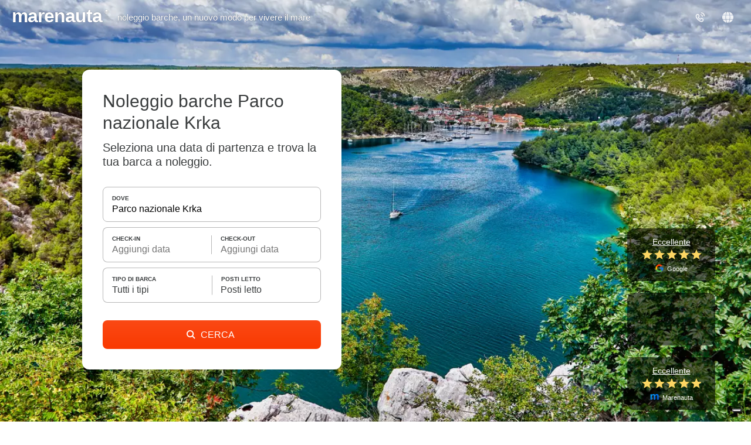

--- FILE ---
content_type: text/html;charset=UTF-8
request_url: https://www.marenauta.com/noleggio-barche--parco-nazionale-krka?page=3
body_size: 79843
content:



















        












<!DOCTYPE html>
<html lang="it">
    <head>
        
            <link rel="preconnect" href="https://d2h7hm4130kene.cloudfront.net">
        
        
        



<META http-equiv="Content-Type" content="text/html; charset=UTF-8">

<meta content="width=device-width, initial-scale=1" name="viewport"/>
<meta property="og:image" content="https://www.marenauta.com/images/marenauta.png"/>


<!-- Google Tag Manager -->
<script>
  (function() {
    var disallowedUserAgents = /adsbot|googlebot|bingbot|facebookexternalhit|ahrefsbot|semrushbot|yandexbot/i;
    if (!disallowedUserAgents.test(navigator.userAgent)) {
      (function(w,d,s,l,i){w[l]=w[l]||[];w[l].push({'gtm.start':new Date().getTime(),event:'gtm.js'});var f=d.getElementsByTagName(s)[0],j=d.createElement(s);j.async=true;j.src="https://load.sgtm.marenauta.com/3e7oikxekthx.js?"+i;f.parentNode.insertBefore(j,f);})(window,document,'script','dataLayer','bcoe=aWQ9R1RNLVA2SkhQSktUJmFzPXk%3D&apiKey=3008caee');
    }
  })();
</script>
<!-- End Google Tag Manager -->

<style>
    #iubenda-cs-banner.iubenda-cs-default-floating div.iubenda-cs-content * {
        font-family: 'Helvetica neue', Helvetica, Arial, sans-serif !important;
        font-weight: normal !important;
    }
    #iubenda-cs-banner #iubenda-cs-title{
	   font-size:18px !important;
       width:100%;
    }
    @media (min-width: 992px){
        body #iubenda-cs-banner.iubenda-cs-default-floating .iubenda-cs-content{
            border-radius:12px !important;
        }
    }
    @media (max-width: 639px){
         body #iubenda-cs-banner .iubenda-cs-opt-group .iubenda-cs-opt-group-custom{
             order:1 !important;
         }
    }
    #iubenda-cs-banner.iubenda-cs-padded .iubenda-cs-close-btn {
        color: #868686 !important;
    }
    .iubenda-cs-opt-group 
</style>


<script type="text/javascript">
function preferenceExpressed(pref){
    let purposes = Object.assign({1:false,2:false,3:false,4:false,5:false}, pref.purposes)
    gtag('consent', 'update', {
        'ad_storage': purposes[5] ? 'granted' : 'denied',
        'ad_user_data': purposes[5] ? 'granted' : 'denied',
        'ad_personalization': purposes[5] ? 'granted' : 'denied',
        'analytics_storage': purposes[4] ? 'granted' : 'denied'
    });
	if(window.iubConsentGiven)
		return;
	window.iubConsentGiven=true;
        document.querySelectorAll(".m_iub_cs_activate").forEach(function(script){
        if(!purposes[parseInt(script.getAttribute("data-iub-purposes"))]) {
            console.log('preferenceExpressed()', 'NOT activating script', script)
            return
        }
        console.log('preferenceExpressed()', 'activating script', script)
        script.classList.remove("m_iub_cs_activate");
        script.classList.add("_iub_cs_activate");
    })
    _iub.cs.api.activateSnippets();
}
var _iub = _iub || [];

_iub.csConfiguration = {
  "cookiePolicyInOtherWindow": true,
  "countryDetection": true,
  "enableFadp": true,
  "enableUspr": true,
  "googleAdsDataRedaction": false,
  "googleUrlPassthrough": false,
  "perPurposeConsent": true,
  "rebuildIframe": false,
  "siteId": 1213377,
  "storage": {
    "type": "local_storage",
    "useSiteId": true
  },
  "whitelabel": false,
  "cookiePolicyId": 27858053,
  "lang": "en",
  "callback": {
    //"onConsentGiven": function(x){ consentGiven(x) },
    "onPreferenceExpressed": preferenceExpressed
  },
  "banner": {
    "acceptButtonColor": "#0073CE",
    "acceptButtonDisplay": true,
    "closeButtonRejects": true,
    "customizeButtonColor": "#6B6969",
    "customizeButtonDisplay": true,
    "explicitWithdrawal": true,
    "fontSizeBody": 15,
    "listPurposes": true,
    "ownerName": "Marenauta",
    "position": "float-top-center",
    "slideDown": false
  }
}

Object.assign(_iub.csConfiguration, {
    //"invalidateConsentWithoutLog":true,
    "priorConsent":false,
    //"consentOnContinuedBrowsing":false,
    "lang":"it",
    "cookiePolicyId":27858053,
    "cookiePolicyUrl":"/w?section=cookies",
    "callback": Object.assign(_iub.csConfiguration.callback, {}),
    "banner": Object.assign(_iub.csConfiguration.banner, {
        "customizeButtonCaption":'Personalizza i Cookie',
        "acceptButtonCaption":'Accetta i Cookie',
        "cookiePolicyLinkCaption":'Informativa sui Cookie',
    })
})
</script>
<script type="text/javascript" src="//cdn.iubenda.com/cs/stable/iubenda_cs.js" charset="UTF-8" async></script>

<link rel="shortcut icon" href="https://d2h7hm4130kene.cloudfront.net/__1643709460__/images/512x512.png" >
<meta name="verify-v1" content="4NMeo71YnGrssCR9YKCHTz1J6J0lHnyv0HgJjcdOJvI=" />
<meta name="theme-color" content="#ffffff">
<link rel="manifest" href="/manifest.json">
    


<script>
    const metaTag = document.querySelector('meta[name="theme-color"]');
    if(document.documentElement.clientWidth<768){
        metaTag.setAttribute("content", "#ffffff");
    }else{
        metaTag.setAttribute("content", "#1294ea");
    }
</script>


<script>
window.dataLayer = window.dataLayer || [];
function gtag(){dataLayer.push(arguments);}
gtag('consent', 'default', {
'ad_storage': 'denied',
'ad_user_data': 'denied',
'ad_personalization': 'denied',
'analytics_storage': 'denied',
'wait_for_update': 500
});
</script>

        <title>⛵ Noleggio Barche Parco nazionale Krka | Marenauta</title>
        <META name="description" content="Noleggio Barche Parco nazionale Krka. Risparmia fino al 40% sulla tua vacanza, scegli e prenota ora la tua barca.">
        
                <link rel='alternate' type='text/html' hreflang="de"
                      href="https://www.marenauta.com/de/yachtcharter--nationalpark-krka?page=3"/>
            
                <link rel='alternate' type='text/html' hreflang="en"
                      href="https://www.marenauta.com/en/yacht-charter--krka-national-park?page=3"/>
            
                <link rel='alternate' type='text/html' hreflang="es"
                      href="https://www.marenauta.com/es/alquiler-barcos--parque-nacional-de-krka?page=3"/>
            
                <link rel='alternate' type='text/html' hreflang="fr"
                      href="https://www.marenauta.com/fr/location-bateaux--parc-national-de-krka?page=3"/>
            
                <link rel='alternate' type='text/html' hreflang="hr"
                      href="https://www.marenauta.com/hr/najam-plovila--nacionalni-park-krka?page=3"/>
            
                <link rel='alternate' type='text/html' hreflang="it"
                      href="https://www.marenauta.com/noleggio-barche--parco-nazionale-krka?page=3"/>
            
                <link rel='alternate' type='text/html' hreflang="nl"
                      href="https://www.marenauta.com/nl/verhuur-boten--nationaal-park-krka?page=3"/>
            
                <link rel='alternate' type='text/html' hreflang="pl"
                      href="https://www.marenauta.com/pl/czarter-jachtów--park-narodowy-krka?page=3"/>
            
                <link rel='alternate' type='text/html' hreflang="sl"
                      href="https://www.marenauta.com/sl/najem-plovil--narodni-park-krka?page=3"/>
            
        <link rel="canonical" href="https://www.marenauta.com/noleggio-barche--parco-nazionale-krka" />

        
        <style>
            html{
    -webkit-text-size-adjust: 100%;
}
html,body{
    height:100%;
}
body{
    background-repeat: repeat;
    background-color: #FFFFFF;
    font-family: 'Helvetica neue',Helvetica,Arial,sans-serif;
    font-size:15px;
    text-align:left;
    margin:0px;
    border:0px;
    color:#393c3d;
    -webkit-font-smoothing: antialiased;
    -webkit-tap-highlight-color: rgba(0,0,0,0);
}

table td, table th{
    font-size:15px;
    line-height:1.4em;
    text-align:left;
}
div {
    float:left;
    position:relative;
}
a{
    color:#F15928;
    text-decoration:none;
}
a:hover{
    color:rgb(47, 146, 243);
    text-decoration:underline;
}
select{
    float:left;
    border: 1px solid rgb(202, 202, 202);
    height: 22px;
    font-size: 13px;
    border-radius: 8px;
}
img{
    border:0px;
    cursor:pointer;
}
input{
    border: 1px solid rgb(202, 202, 202);
    border-radius: 8px;
    height:30px;
    font-size:12px;
    outline: none;
}
input:focus, .custom-input:focus{
    outline: solid 2px #191919;
    border-color: transparent;
}
textarea{
    outline: none;
}
textarea:focus{
    border-bottom: 1px solid #1f96f6;
}

radio{
    border:0px;
}
.c {
    border: 0px;
}
.overlay{
    position:fixed;
    width:100%;
    height:100%;
    top:0px;
    left:0px;
    z-index:1000;
    background-color:#000;
    opacity:0;
    transition:opacity 0.25s ease-in-out;
}  
.allContainer{
    width:1078px;
}
.externalContainer{
    width:100% !important;
    max-width: 1350px;
}
.externalSpacer{
    padding:0px 10px;
}
.loadingDiv{
    position: absolute;
    width: 100%;
    height: 100%;
    background-color: #fff;
    top: 0px;
    left: 0px;
    opacity: 0.9;
    z-index:900;
}
.greenbutton, .orangebutton, .borderedbutton{
    background-color: #1294ea;
    float: left;
    border-radius:8px;
    color:#fff;
    cursor:pointer;
    font-size:15px;
}
.borderedbutton{
    background: none;
    border: 1px solid #1294ea;
    box-sizing:border-box;
}
.borderedbutton.whitebutton{
    border: 2px solid #fff;
}
.borderedbutton.blackbutton{
    border: 2px solid #393c3d;
}
.orangebutton{
	background: linear-gradient(#fb4915, #f93900); 
    background-color: #f93900;
}
.greenbutton a, .orangebutton a, .borderedbutton a{
    float:left;
    font-size:20px;
    padding:6px 10px;
    color:#fff;
    white-space:nowrap;
    text-decoration:none;
}
.borderedbutton a{
    padding: 9px 0px;
    color: #3b73ba;
    font-size: 16px;
}
.borderedbutton.blackbutton a{
    color: #393c3d;
}
.orangebutton:hover{
    background: radial-gradient(circle, #ffa24c, #f93900);
}

.greenbutton:hover{
    background: radial-gradient(circle, #47b6ff, #1294ea);
}

.container {
    background-color: #fff;
    border:1px solid rgb(210, 210, 210);
    border-radius:8px;
}
/*checkbox/radio*/
.checkbox:not(.disabled):hover{
    cursor:pointer;
}
.checkbox .checkImg{
    border: 1px solid #d9d9d9;
    border-radius: 8px;
    box-sizing: border-box;
    width: 23px;
    height: 23px;
    top:-3px;
}
.checkbox .checkImg:after{
    content:' ';
    position:relative;
    display: block;
    width: 4px;
    height: 9px;
    border-right: 1px solid #fff;
    border-bottom: 1px solid #fff;
    transform: rotate(45deg);
    left: 9px;
    top: 5px;
}
/*.checkbox:hover .checkImg:after{
    border-color:#dbdbdb;
}
*/
.checkbox:not(.disabled):hover .checkImg{
    border-color:#393c3d;
}
.checkbox.checked .checkImg{
    background-image: linear-gradient(#262727, #393c3d);
    border:none;
}
.checkbox.checked .checkImg:after{
    left: 9px;
    top: 5px;
    border-color:#fff;
}

.checkbox.radio .checkImg:after{
    top:9px;
    width:5px;
    height:5px;
    border:none;
    background-color: #fff;
    border-radius: 50%;
}
.checkbox.radio .checkImg{
    border-radius: 50%;
}

.balloon{
    position: relative;
    text-align: center;
    padding: 3px 6px;
    font-size: 15px;
    background-color: #3B73B3;
    background: linear-gradient(#5c9eef, #3B73B3);
    color: #fff;
    border-radius: 8px;
}
.balloon:before{
    border-color: transparent #3b73ba;
    content: "";
    position: absolute;
    bottom: -6px;
    right: 5px;
    border-width: 0px 7px 6px 0px;
    border-style: solid;
}

.pageCounter a, .pageCounter .ellipsis{
    background-color: #fff;
    border-radius: 30px;
    border: 1px solid #fff;
    color: #393c3d;
    float: left;
    height: 36px;
    margin: 2px;
    min-width: 36px;
    text-decoration: none;
    transition: border-color .2s;
    font-size: 16px;
    box-sizing: border-box;
    font-weight: 500;
    display: flex;
    align-items: center;
    justify-content: center;
    padding: 0px 10px;
}
.pageCounter a:hover {
    border-color: #393c3d !important;
}
.pageCounter .ellipsis{
    border: none;
    padding-bottom: 5px;
    width: 10px;
    min-width: 10px;
    padding-left: 0px;
    padding-right: 0px;
}
.pageCounter a.sel{
    color:white !important;
    background: linear-gradient(#262727, #393c3d);
    border: 1px solid #262727;
}


/*big custom inputs*/
.custom-input, .custom-dropdown{
    display: flex;
    align-items: center;
    border: 1px solid #b7b7b7;
    padding: 11px 8px 11px 12px;
    font-size: 17px;
    height:41px;
    border-radius:8px;
    box-sizing:border-box;
    background-color:#fff;
    -webkit-appearance: none;
    appearance: none;
    outline:none;
    display: flex;
    align-items: center;
}
textarea.custom-input{
    overflow: auto;
}
/*
.custom-input:focus{
    border-color: #F15928;
    box-shadow: inset 0px 0px 5px rgba(243, 90, 40,0.8);
}
*/
.custom-select-container{
    position:realtive;
}
.custom-select-container select{
    bottom: 0;
    left: 0;
    min-width: 100%;
    opacity: 0;
    -ms-filter: "progid:DXImageTransform.Microsoft.Alpha(Opacity=0)";
    filter: alpha(opacity=0);
    position: absolute;
    right: 0;
    top: 0;
    -webkit-appearance: none;
    width: auto;
    height:100%;
}
.big-orange-button, .big-black-button{
    background: linear-gradient(#fb4915, #f93900); 
    background-color: #f93900;
    padding:0px 36px;
    height:41px;
    line-height:41px;
    font-size:17px;
    color: #fff;
    cursor: pointer;
    border:none;
    border-radius:8px;
    box-sizing:border-box;
    text-align: center;
}
.big-black-button{
    background: linear-gradient(#262727, #393c3d);
    background-color: #393c3d;
}
.big-orange-button:hover,  .big-orange-button:focus{
    background: radial-gradient(circle, #ff7a00, #f93900);
    outline:0;
}


.redPulse{
    animation: pulse 500ms 1;
}
@-webkit-keyframes pulse {
    0% {
        background-color: initial;
    }
    30% {
        background-color: rgb(255, 126, 123);
    }
    100% {
        background-color: initial;
    }
}
@keyframes fadeInDown {
    0% {
        opacity: 0;
        transform: translateY(-100px);
    }

    100% {
        opacity: 1;
        transform: translateY(0);
    }
}
@keyframes fadeIn {
    0% {
        opacity: 0;
    }

    100% {
        opacity: 1;
    }
}
@keyframes bounceDown {
    0% {
        transform: translate3d(0,40px,0);
    }

    100% {
        transform: translate3d(0,0,0);
    }
}

/* Default custom select styles */
.cs-select {
	display: inline-block;
	vertical-align: middle;
	position: relative;
	text-align: left;
	z-index: 100;
	width: 100%;
	max-width: 500px;
}
.cs-select li span {
    display:flex;
	position: relative;
	cursor: pointer;
	white-space: nowrap;
	overflow: hidden;
	text-overflow: ellipsis;
    font-size:17px;
}

/* Placeholder and selected option */
.cs-select .cs-selected span::before {
    content: ' ';
    background-image: url(/images/check.svg);
    width: 15px;
    height: 15px;
    float: left;
    position: absolute;
    left: 10px;
    background-size: 15px;
    margin-top: 2px;
}
.cs-select:focus {
    outline: none;
}

div.cs-active {
	z-index: 10000;
}
.cs-active .custom-dropdown{
    outline: solid 2px #191919;
    border-color: transparent;
    border-radius: 8px !important;
}

/* Options */
.cs-select .cs-options {
    position: absolute;
    overflow: auto;
    max-height: 500px;
    width: auto;
    min-width: 100%;
    background: #fff;
    box-shadow: 0.05em 4px 0.6em rgba(0,0,0,.2);
    border-radius: 8px;
    border: 1px solid #d2d2d2;
    box-sizing: border-box;
    margin-top: 5px;
    opacity: 0;
	transition: opacity 0.2s;
    display: none;
}

.cs-select.cs-active .cs-options {
	display: block !important;
    opacity: 1;
}

.cs-select ul {
	list-style: none;
	margin: 0;
	padding: 0;
	width: 100%;
}

.cs-select ul span {
	padding: 11px 20px 11px 34px;
}

.cs-select ul li.cs-focus span {
	background-color: #ddd;
}

.cs-options li span:hover,
.cs-options li.cs-focus span {
	background: #f3f3f3;
}
.cs-select .miniSelector {
    display: flex;
    justify-content: space-evenly;
    padding: 10%;
    box-sizing: border-box;
    width: 100%;
}
.cs-select .miniSelector .plus, .cs-select .miniSelector .minus, .cs-select .miniSelector .value{
    width: 28px;
    height: 28px;
    border: 1px solid #9a9a9a;
    border-radius: 50%;
    display: flex;
    flex-direction: column;
    justify-content: center;
}
.cs-select .miniSelector .plus, .cs-select .miniSelector .minus{
    cursor:pointer;
}
.cs-select .miniSelector svg{
    width:11px;
    left: 50%;
    position: relative;
    transform: translateX(-50%);
    fill:gray;
}
.cs-select .miniSelector .disabled{
    border-color:#eceaea !important;
} 
.cs-select .miniSelector .disabled svg{
    fill:#eceaea !important;
}
.cs-select .miniSelector .minus:hover, .cs-select .miniSelector .plus:hover{
    border-color:#393c3d;
}
.cs-select .miniSelector .minus:hover svg, .cs-select .miniSelector .plus:hover svg{
    fill:#393c3d;
} 
.cs-select .miniSelector .disabled svg{
    fill:#eceaea;
}
.cs-select .miniSelector .plus{
}
.cs-select .miniSelector .value{
    border:none;
    border: none;
    text-align: center;
    display: flex;
    font-size:16px;
}

/*cool alert*/
.alert{
    position: fixed;
    left: 50%;
    top:50%;
    border-radius:10px;
    background: #fff;
    padding: 40px 50px 30px 50px;
    border:0px !important;
    min-width: 180px;
    box-shadow: 0px 0px 25px rgba(0,0,0,0.1);
    transition: opacity .25s ease-in-out;
    opacity:0;
}
.alert .title{
    float:none;
    font-size: 24px;
    line-height: 24px;
    text-align: center;
    margin-bottom: 20px;
}
.alert .text{
    float:none;
    text-align: center;
    margin-bottom: 30px;
    color: #797979;
    font-size: 16px;
    text-align: center;
}
.alert .button{
    float:none;
}
.alert .button .greenbutton{
    left: 50%;
    position: relative;
    margin-left: -40px;
    width:80px;
}
.alert .button a{
    font-size: 18px;
    width:80px;
    text-align:center;
    box-sizing: border-box;
}

/*Animated confirmation check and error*/
.sa-icon {
    width: 80px;
    height: 80px;
    border: 4px solid gray;
    border-radius: 50%;
    margin: 0px auto 25px auto;
    padding: 0;
    position: relative;
    box-sizing: content-box; 
    float:none;
}
.sa-icon.sa-success {
    border-color: #A5DC86; 
}
.sa-icon.sa-error {
    border-color: #F27474;
}
.sa-icon.sa-none {
    display:none;
}
.sa-icon.sa-success::before, .sa-icon.sa-success::after {
    content: '';
    border-radius: 50%;
    position: absolute;
    width: 60px;
    height: 120px;
    background: white;
    transform: rotate(45deg); 
}
.sa-icon.sa-success::before {
    border-radius: 120px 0 0 120px;
    top: -7px;
    left: -33px;
    transform: rotate(-45deg);
    transform-origin: 60px 60px; 
}
.sa-icon.sa-success::after {
    border-radius: 0 120px 120px 0;
    top: -11px;
    left: 30px;
    transform: rotate(-45deg);
    transform-origin: 0px 60px; 
}
.sa-icon.sa-success .sa-placeholder {
    width: 80px;
    height: 80px;
    border: 4px solid rgba(165, 220, 134, 0.2);
    border-radius: 50%;
    box-sizing: content-box;
    position: absolute;
    left: -4px;
    top: -4px;
    z-index: 2; 
}
.sa-icon.sa-success .sa-fix {
    width: 5px;
    height: 90px;
    background-color: white;
    position: absolute;
    left: 28px;
    top: 8px;
    z-index: 1;
    transform: rotate(-45deg); 
}
.sa-icon.sa-success .sa-line {
    height: 5px;
    background-color: #A5DC86;
    display: block;
    border-radius: 8px;
    position: absolute;
    z-index: 2; 
}
.sa-icon.sa-success .sa-line.sa-tip {
    width: 25px;
    left: 14px;
    top: 46px;
    transform: rotate(45deg); 
}
.sa-icon.sa-success .sa-line.sa-long {
    width: 47px;
    right: 8px;
    top: 38px;
    transform: rotate(-45deg); 
}
.sa-icon.sa-success::after {
    animation: rotatePlaceholder 4.25s ease-in; 
}
.sa-icon.sa-success .sa-line.sa-tip {
    animation: animateSuccessTip 0.75s; 
}
.sa-icon.sa-success .sa-line {
    animation: animateSuccessLong 0.75s; 
}
.sa-icon.sa-error .sa-line{
    position: absolute;
    height: 5px;
    width: 47px;
    background-color: #F27474;
    display: block;
    top: 37px;
    border-radius: 8px;
}
.sa-icon.sa-error .sa-tip{
    transform: rotate(45deg);
    left: 17px;
}
.sa-icon.sa-error .sa-long{
    transform: rotate(-45deg);
    right: 16px;
}

@keyframes rotatePlaceholder {
    0% {transform: rotate(-45deg);}
    5% {transform: rotate(-45deg);}
    12% {transform: rotate(-405deg);}
    100% {transform: rotate(-405deg);} 
}
@keyframes animateSuccessLong {
    0% {width: 0;right: 46px;top: 54px; }
    65% {width: 0;right: 46px;top: 54px; }
    84% {width: 55px;right: 0px;top: 35px; }
    100% {width: 47px;right: 8px;top: 38px; } 
}
@keyframes animateSuccessTip {
    0% {width: 0;left: 1px;top: 19px; }
    54% {width: 0;left: 1px;top: 19px; }
    70% {width: 50px;left: -8px;top: 37px; }
    84% {width: 17px;left: 21px;top: 48px; }
    100% {width: 25px;left: 14px;top: 45px; } 
}

.alarmShake{
    animation: alarm 20ms 40;
}
@keyframes alarm {
  from {
    transform: rotate(10deg);
  }
  to {
    transform: rotate(-10deg);
  }
}

/*loading*/
.mspinner {
    left:50%;
    margin: 230px -35px;
    width: 70px;
    text-align: center;
}

.mspinner > div {
  width: 18px;
  height: 18px;
  margin-left:5px;
  background:rgb(37, 133, 227);

  border-radius: 100%;
  display: inline-block;
  -webkit-animation: bouncedelay 1.4s infinite ease-in-out;
  animation: bouncedelay 1.4s infinite ease-in-out;
  /* Prevent first frame from flickering when animation starts */
  -webkit-animation-fill-mode: both;
  animation-fill-mode: both;
}

.mspinner .bounce1 {
  -webkit-animation-delay: -0.32s;
  animation-delay: -0.32s;
}

.mspinner .bounce2 {
  -webkit-animation-delay: -0.16s;
  animation-delay: -0.16s;
}

@-webkit-keyframes bouncedelay {
  0%, 80%, 100% { -webkit-transform: scale(0.0) }
  40% { -webkit-transform: scale(1.0) }
}

@keyframes bouncedelay {
  0%, 80%, 100% { 
    transform: scale(0.0);
    -webkit-transform: scale(0.0);
  } 40% { 
    transform: scale(1.0);
    -webkit-transform: scale(1.0);
  }
}
/*loading end*/

/*popup*/
.popBox {
    z-index: 1002;
    position: fixed;
    left:50%;
    top:50%;
    transform: translate(-50%,-50%);
    border-radius:10px;
    overflow:hidden;
    transition:opacity 0.25s ease-in-out;
    background: #fff;
    display: flex;
    flex-direction: column;
    background-image: url("/images/spinner.svg");
    background-position:center;
    background-size:40px;
    background-repeat:no-repeat;
    box-shadow: rgba(0, 0, 0, 0.28) 0px 8px 28px 0px;
    max-height: calc(100dvh - 40px);
    max-width: calc(100dvw - 40px);
    height:360px;
}
.popBox .bottomBox{
    width:100%;
    flex:100%;
    overflow: auto;;
}
.popBox .innerBottomBox{
    width:100%;
    flex:100%;
    background-color: #fff;
}
.popBox iframe{
    border:none;
    width:100%;
    height:100%;
    overflow: auto;
}
.popBox .titleBox{
    font-size:18px;
    position:sticky;
    top:0px;
    background:#fff;
    z-index:1;
    width: 100%;
    box-sizing: border-box;
    border-bottom:1px solid #e0e0e0;
    padding:0px;
    display: flex;
    justify-content: center;
    align-items: center;
    font-weight: bold;
    min-height:56px;
}
.popBox .close{
    background-color: #fff;
    position: absolute;
    padding: 7px;
    top: 10px;
    right: 12px;
}
.popBox .close img{
    width:19px;
    height:19px;
    transform:rotate(45deg);
}
.popupMode{
    overflow:hidden;
}
.popClose{
    width:16px;
    height:16px;
    transform:rotate(45deg);
}
.popupTitle{
    width: 100%;
    font-size: 16px;
    text-align: center;
    padding: 17px 0px;
    box-sizing: border-box;
    font-weight: 500;
    z-index: 1;
    box-shadow: rgb(0 0 0 / 16%) 0 0 6px;
}
.noselect {
  -webkit-touch-callout: none; /* iOS Safari */
  -webkit-user-select: none;   /* Chrome/Safari/Opera */
  -khtml-user-select: none;    /* Konqueror */
  -moz-user-select: none;      /* Firefox */
  -ms-user-select: none;       /* IE/Edge */
  user-select: none;           /* non-prefixed version*/
}
.arrow-up {
  width: 0; 
  height: 0; 
  border-left: 10px solid transparent;
  border-right: 10px solid transparent;
  border-bottom: 10px solid white;
}
.arrow-bottom {
  width: 0; 
  height: 0; 
  border-left: 10px solid transparent;
  border-right: 10px solid transparent;
  border-top: 10px solid white;
}
.arrow-right{
    width: 0; 
    height: 0; 
    border-top: 10px solid transparent;
    border-bottom: 10px solid transparent; 
    border-left: 10px solid red;
}
.right-arrow, .left-arrow {
    background-image: url("/images/white-arrow.svg");
    opacity:0.8;
}
.left-arrow{
    transform: scaleX(-1)
}
.breadcrumb{
    margin:0px;
    padding: 0px 1px;
    list-style: none;
}
.breadcrumb li {
    display: inline-block;
    color:#666666;
}

.breadcrumb>li+li:before {
    content: ' ';
    padding: 0 15px;
    background-image: url(/images/black-arrow.svg);
    background-size: 6px;
    background-repeat: no-repeat;
    background-position: center;
    filter: invert(0.55);
}
.breadcrumb li a{
    color:#848484;
    font-size:14px;
}
.breadcrumb li a:hover {
    color: #393c3d;
    text-decoration: none;
}
.input-wrapper .location, .input-wrapper .checkin, .input-wrapper .duration, .input-wrapper .numletti, .input-wrapper .type{
    padding-left: 33px;
    background-size:17px;
    background-repeat:no-repeat;
    background-position:8px center;
}
.input-wrapper .location{
    background-image: url(/images/location.svg);
    padding-right: 36px;
}
.input-wrapper .checkin{
    background-image: url(/images/calendar.svg);
}
.input-wrapper .duration{
    background-image: url(/images/clock.svg);
}
.input-wrapper .numletti{
    background-image: url(/images/user.svg);
}
.input-wrapper .type{
    background-image: url(/images/type.svg);
    background-position:8px 10px;
}
.input-wrapper .clearButton, .easepick-inputContainer .clearButton{
    background-color: #fff;
    width: 21px;
    height: 68%;
    position: absolute;
    right: 5px;
    top: 50%;
    cursor: pointer;
    transform: translateY(-50%);
    display:none;
}
.input-wrapper .clearButton::before, .easepick-inputContainer .clearButton::before{
    background-image: url(/images/plus.svg);
    background-size: cover;
    background-position: center;
    content: ' ';
    position: absolute;
    right: 4px;
    width: 13px;
    height: 13px;
    transform: translateY(-50%) rotate(45deg);
    top: 50%;
}
.easepick-inputsContainer:has(input:focus:not(:placeholder-shown)) .clearButton, .input-wrapper:has(input:focus:not(:placeholder-shown)) .clearButton{
    display:block;
}
.enlargedImage{
    position: fixed;
    left: 50%;
    top: 50%;
    transform: translate(-50%, -50%);
    max-width: 80%;
    max-height: 80%; 
    animation-name: zoomEnlargedImage;
    animation-duration: 0.3s;
    z-index: 10000;
    background-color: black;
}

@keyframes zoomEnlargedImage {
    from {max-width: 0%;max-height: 0%;} 
    to {max-width: 80%;max-height:80%;}
}


/* CSS toggle start*/
/*The switch - the box around the slider */
.switch {
  position: relative;
  display: block;
  width: 22px;
  height: 22px;
}

/* Hide default HTML checkbox */
.switch input {display:none;}

/* The slider */
.slider {
  position: absolute;
  cursor: pointer;
  top: 0;
  left: 0;
  right: 0;
  bottom: 0;
  -webkit-transition: .4s;
  transition: .4s;
}

.slider:before {
  position: absolute;
  content: "";
  height: 14px;
  width: 14px;
  left: 2px;
  bottom: 2px;
  background-color: white;
  -webkit-transition: .4s;
  transition: .4s;
}

input:checked + .slider , .switch:hover .slider{
  border-color: #2196F3;
}

input:focus + .slider {
  box-shadow: 0 0 1px #2196F3;
}

input:checked + .slider:before {
  background-color:#2196F3;
}

/* Rounded sliders */
.slider.round {
    border: 2px solid #ccc;
    border-radius: 50%;
}

.slider.round:before {
  border-radius: 50%;
}

/* CSS toggle stop*/



/*tooltip box*/
.tooltipped{
    position: relative;
    display:inline-block;
    cursor:help;
}
.tooltipped .tooltip{
    position: absolute;
    margin-bottom: 20px;
    font-size: 12px;
    cursor: default;
    z-index: 100;
    left: 50%;
    transform: translate(-50%, 6px); /* slightly lower when hidden */
    bottom: 8px;
    align-items: center;
    flex-direction: column;
    display: flex; /* keep in layout so opacity can animate */
    margin-left: auto;
    margin-right: auto;

    opacity: 0;
    visibility: hidden;
    pointer-events: none;

    transition: opacity 0.25s ease, transform 0.25s ease, visibility 0s linear 0.25s;
}
.tooltipped:hover .tooltip,
.tooltipped:focus .tooltip{
    opacity: 1;
    visibility: visible;
    pointer-events: auto;
    transform: translate(-50%, 0);
    transition: opacity 0.25s ease, transform 0.25s ease;
}

@media (pointer: coarse), (hover: none) {
    /*.tooltipped {
        position: relative;
        display: inline-flex;
        justify-content: center;
    }*/
    .tooltipped:focus .tooltip {
        /* same visible behaviour for touch/focus devices */
        padding-bottom: 20px;
        opacity: 1;
        visibility: visible;
        pointer-events: auto;
        transform: translate(-50%, 0);
    }
}




.arrow_box {
    padding: 10px;
    position: relative;
    background: #ffffff;
    border-radius: 8px;
    box-shadow: 0 0 5px rgba(0,0,0,0.3);
}
.arrow_box:bbefore {
    top: 100%;
    left: 50%;
    content: " ";
    height: 17px;
    width: 17px;
    position: absolute;
    transform: rotate(45deg);
    z-index: 5;
    box-shadow: 3px 3px 6px -3px rgba(0,0,0,0.3);
    background: #fff;
    margin-left:-9px;
    margin-top:-9px;
}
.arrow_box.bottom {
    box-shadow: 0 0 5px rgba(0,0,0,0.3);
}
.arrow_box.bottom:before {
    bottom: 100%; top:auto;
    margin-bottom:-9px;
    margin-top:0;
    box-shadow: -3px -3px 6px -3px rgba(0,0,0,0.3);
}

/*
.tooltipped{
    position: relative;
}
.tooltipped .tooltip{
    position:absolute;
    opacity:0;
    font-size:12px;
    cursor:default;
    z-index:100;
    left: 50%;
    transform: translate(-50%, 0%);;
    bottom:8px;
    transition:opacity 0.25s;
    height:0px;
    padding-bottom:0px;
    overflow: hidden;
    display: flex;
    align-items: center;
    flex-direction: column;
    margin-left: auto;
    margin-right: auto;
}
.tooltipped:hover .tooltip{
    padding-bottom:20px;
    height: auto !important;
    opacity:1;
}
.arrow_box {
    padding:10px;
    position: relative;
    background: #ffffff;
    border: 1px solid rgb(210, 210, 210);
    border-radius: 6px;
}
.arrow_box:after, .arrow_box:before {
    top: 100%;
    left: 50%;
    border: solid transparent;
    content: " ";
    height: 0;
    width: 0;
    position: absolute;
    pointer-events: none;
}

.arrow_box:after {
    border-color: rgba(210, 210, 210, 0);
    border-top-color: #ffffff;
    border-width: 10px;
    margin-left: -10px;
}
.arrow_box:before {
    border-color: rgba(137, 159, 173, 0);
    border-top-color: rgb(210, 210, 210);
    border-width: 11px;
    margin-left: -11px;
}
*/
/*toltip box end*/
.mobileScroller, .mobileScrollerInner{
    width:100%;
}
.mobileScroller{
    overflow-x:scroll !important;
    scroll-snap-type: x mandatory;
    scroll-behavior: smooth;
    scrollbar-width:none;
    -webkit-overflow-scrolling:touch;
}
.mobileScroller::-webkit-scrollbar {
    width: 0px;
    height:0px;
    background: transparent;
}
.mobileScrollerInner{
    display:flex;
    flex-wrap: nowrap;
}
.mobileScrollerInner > *{
    scroll-snap-align: start;
    display: inline-block;
}

.indicatorContainer {
    bottom: 13px;
    position: absolute;
    left: 50%;
    transform: translateX(-50%);
    max-width: 60px;
    overflow: hidden;
}
.indicatorStripe{
    display:flex;
    transition: all 0.2s;
}
.indicator {
    background: rgba(255,255,255,0.7);
    width: 7px;
    height: 7px;
    margin-right: 5px;
    border-radius: 50%;
    box-shadow: 0px 0px 1px rgba(0,0,0,0.2);
}
.smallIndicator {
    transform: scale(0.8);
}
.selectedIndicator{
    background: #fff;
}
.notransition{
    transition: none !important;
}
.eye {
  width: 13px;
  height: 13px;
  background-image: url("data:image/svg+xml,<svg viewBox='0 0 24 24'><path d='M12.013 4.501c-3.88-.065-8.202 2.372-11.39 5.88a2.414 2.414 0 0 0-.001 3.232c3.183 3.506 7.481 5.95 11.39 5.885 3.885.066 8.183-2.378 11.367-5.883.83-.92.83-2.314.002-3.232-3.194-3.512-7.515-5.947-11.394-5.882zm0 1.5c3.378-.057 7.328 2.17 10.256 5.389.31.344.31.872-.002 1.219-2.92 3.213-6.848 5.446-10.254 5.39-3.432.056-7.36-2.178-10.279-5.392a.912.912 0 0 1 .002-1.22c2.922-3.216 6.872-5.443 10.251-5.386zM15 12a3 3 0 1 1-6 .004 3 3 0 0 1 6-.007V12zm1.5 0v-.003a4.5 4.5 0 1 0-9-.002 4.5 4.5 0 0 0 9 .005z'></path></svg>");
  background-size: 100%; 
}
.gm-style iframe + div {
    border:none!important;
}
.line-clamp-4 {
    overflow: hidden;
    display: -webkit-box;
    -webkit-box-orient: vertical;
    -webkit-line-clamp: 4;
    text-overflow:ellipsis;
    cursor:pointer;
}

.easepick-inputsContainer{
    width:100%;
    background: #fff;
    border-radius: 8px;
}
.easepick-inputsContainer * {
    line-height: normal;
}
.easepick-inputContainer{
    border: 1px solid #b7b7b7;
    float: left;
    box-sizing: border-box;
    height:60px;
    width: 50%;
    text-overflow: ellipsis;
    position: relative;
}
.easepick-inputContainer input{
    border:none !important;
    padding: 30px 15px 15px 15px;
    width:100%;
    box-sizing: border-box;
    background: transparent;
    height:100%;
    font-size:16px;
}
.easepick-inputContainer input:focus {
    outline: solid 2px #191919;
}
.easepick-inputContainer.in{
    border-radius: 8px 0px 0px 8px;
    border-right:0px;
}
.easepick-inputContainer.in::after{
    content:"";
    position: absolute;
    right: 0px;
    height:55%;
    width:1px;
    background-color:#b7b7b7;
    top: 50%;
    transform: translateY(-50%);
}
.easepick-inputContainer.in:has(input:focus)::after {
    display:none;
}
.easepick-inputContainer.out{
    border-radius: 0px 8px 8px 0px;
    border-left:0px;
}
.easepick-inputContainer .titleCaption{
    position: absolute;
    font-size: 10px;
    font-weight: bold;
    left: 15px;
    top: 13px;
    pointer-events:none;
    text-transform: uppercase;
}

@keyframes rotation{
    0%{transform:rotate(0deg)} to {transform:rotate(360deg)}
}
@media (max-width: 767px){/*mobile*/
    body{
        min-width:320px;
        background: #fff;
        cursor: pointer;
    }
    .mobilehide{
        display:none !important;
    }
    select{
        font-size:16px;
    }
    .allContainer{
        width:300px;
    }
    .externalContainer{
        width:100% !important;
    }
    .popupMode{
        min-height: 0px;
    }
    .popupMode > *{
        display:none !important;
    }
    .popBox{
        border-radius: 0px !important;
        top:0px !important;
        left:0px !important;
        transform: translateX(0px);
        height:100% !important;
        display:flex !important;
        width: 100% !important;
        max-height: 100%;
        max-width: 100%;
        margin: 0px !important;
        border:none;
    }
    .popClose{
        transform:rotate(180deg);
    }
    .alert{
        max-width:200px;
    }
    .mobileScrollerInner{
        width:auto;
    }
    .mobileScrollerInner > *{
        scroll-snap-align: center;
    }
    .custom-input, .custom-dropdown{
        height:45px;
    }
    .easepick-wrapper{
        left:0px;
    }
}
@media (min-width: 768px){/*desktop*/
    .desktopflexwrap{
        flex-wrap:wrap;
    }
    .desktophide{
        display:none !important;
    }
}
@media (min-width: 1050px){/*big desktop*/
    .externalContainer{
        width:95% !important;
    }
}
/*app*/
.app .apphide{
    display:none;
}
.app .appshowforce{
    display: block !important;
}
.app .popupClose{
    top:20px !important;
}
            	/* CSS CALENDAR */
	.mcalendar table {width:100%;border-collapse: collapse;table-layout:fixed;max-width: 270px;}
	.mcalendar table th {padding:0px;font-size:12px;text-align:center;font-weight:normal;color:#757575;}
	.mcalendar table tr {padding:0px;}
	.mcalendar table tr td{font-size:14px;text-align:center;}

	.mcalendar {
		opacity: 0;
        transition: opacity 0.2s;
        background: #fff;
        box-shadow: 0.05em 4px 0.6em rgba(0,0,0,.2);
        border-radius: 8px;
        border: 1px solid #d2d2d2;
		width: 286px;
		font-size: 15px;
		cursor: pointer ;
		position: absolute;
		padding:10px 20px 15px 20px;
		z-index:10000;
        margin-top:5px;
        box-sizing: border-box;
	}
	.mcalendar #titlediv{
		width:100%;
		padding-bottom:1px;
        max-width: 315px;
        float:none;
	}
	.mcalendar #title{ 
		width:100%;
		font-weight:bold;
        font-weight:500 !important;
		font-size:17px;
		padding:15px 0px 20px 0px;
		text-align:center;
	}
    .mcalendar .caption{
        border-top: 1px solid lightgray;
        padding: 12px 8px 0px 10px;
        margin-top: 10px;
        line-height: 16px;
        font-size: 12px;
        width: 100%;
        box-sizing: border-box;
    }
    /*.mcalendar .caption::before{
        content: "i";
        width: 24px;
        height: 24px;
        background: #2b2b2b;
        color: #fff;
        border-radius: 50%;
        position: absolute;
        left: -2px;
        top: 15px;
        box-sizing: border-box;
        padding-top: 3px;
        font-size: 18px;
        font-weight: 500;
        font-family: cursive;
        text-align:center;
    }
    */
	.mcalendar .nextImg, .mcalendar .beforeImg{
        background-image: url(/images/black-arrow.svg);
        background-size: 14px;
        width: 33px;
        height: 33px;
        right: 0px;
        border-radius: 50%;
        position: absolute;
        background-position: center;
        background-repeat: no-repeat;
        top: 7px;
        z-index: 1;
        border:1px solid transparent;
	}
    .mcalendar .beforeImg{
		left:0px;
        transform: scaleX(-1);
	}
	.mcalendar .nextImg:hover, .mcalendar .beforeImg:hover{
		cursor:pointer;
        background-color: #f3f3f3;
	}
		
	.mcalendar div {
	 cursor:default;
	}
	
	.mcalendar img {
		cursor:pointer;
	}
	.mcalendar table td {padding:8px 0px;color:#2b2b2b;}
	.mcalendar table td.dayhover {background:#f3f3f3;}
    .mcalendar table td.dayhover:last-of-type{border-radius:0 50% 50% 0;}
	.mcalendar table td.dayselected {background: #3e3e3e;border-radius: 50%;color: #fff;position:relative;}
    .mcalendar table td.dayselected::before {position: absolute;content: " ";width: 100%;height: 100%;top: 0px;left: 0px;background: #f3f3f3;z-index: -1;border-radius: 50% 0 0 50%;}
	.mcalendar table td.noday {/*padding:0em;*/text-align:center; color:lightgray !important; font-weight:normal;}
	.mcalendar table td.reserved {text-align:center;font-weight:normal;text-align: center;color:#ff5e5e !important; text-decoration: line-through;cursor: default !important;}
	.mcalendar table td.visibleNoday {padding:0em;text-align:center; color:lightgray; font-weight:normal;}
	.mcalendar table td.beforeToday {text-align:center;font-weight:normal;text-align: center;color: #d2d2d2;}
	.mcalendar .today {background:#b0b0b0;color:maroon;padding:0em;text-align:center;}
	.mcalendar table td.isToday {
	}
    .mcalendar .boatInfo{
        font-size: 12px;
        padding-top: 18px;
        line-height: 18px;
    }
	.calTransparent{
	    opacity:0 !important;
	}   
	@media (max-width: 767px) {/*tablet and mobile*/
        .mcalendar table {max-width: 300px;}
        .mcalendar #titlediv img, .mcalendar #title{
            font-size:20px;
            padding:13px 0px 18px 0px
        }
        .mcalendar table td, .mcalendar table th{
            font-size:16px !important;
        }
        .mcalendar table td{
            padding:11px 0px;
        }
    }
            .awesomplete [hidden] {
    display: none;
}

.awesomplete .visually-hidden {
    position: absolute;
    clip: rect(0, 0, 0, 0);
}

.awesomplete {
    display: inline-block;
    position: relative;
    -webkit-tap-highlight-color: rgba(0,0,0,0); 
}

/*.awesomplete > input {
    display: block;
}
*/

.awesomplete > ul {
    background-color:#fff !important;
    position: absolute;
    left: 0;
    z-index: 1000;
    min-width: 100%;
    box-sizing: border-box;
    list-style: none;
    padding: 10px 0px;
    margin: 0;
    background: #fff;
	border-radius: 8px;
	border: 1px solid rgb(210, 210, 210);
	box-shadow: 0.05em 4px .6em rgba(0,0,0,.2);
	text-shadow: none;
    margin-top:9px;
    overflow: hidden;
}

.awesomplete > ul:empty {
    display: none;
}

.awesomplete > ul > li {
	position: relative;
	padding: 16px 57px 16px 70px;
	cursor: pointer;
    font-size: 17px;
    color: #393c3d;
    text-align: left;
}
.awesomplete > ul > li::before{
    content: " ";
    background-image: url(/images/locationblack.svg);
    background-image: var(--background);
    background-color: #efefef;
    background-repeat: no-repeat;
    background-position: center;
    background-size: 20px;
    background-size: var(--backgroundsize);
    width: 40px;
    height: 40px;
    position: absolute;
    top: 7px;
    left: 18px;
    border-radius: 8px;
}
.awesomplete > ul > li::after{
    content: attr(nbarche);
    display: var(--displaynumboats);
    position: absolute;
    top:17px;
    right: 13px;
    padding: 0px 5px;
    border-radius: 12px;
    color: rgba(0,0,0,0.5);
    font-style: normal;
    border: 1px solid #b7b7b7;
    font-size: 12px;
    
}


.awesomplete > ul > li:last-child {
    border-bottom:none;
}
.awesomplete > ul > li:hover {
	background-color: #f3f3f3;
	color: black;
}
.awesomplete > ul > li:hover::before {
	background-color: #fff;
}
.awesomplete > ul > li[aria-selected="true"] {
    background-color: #ddd;
}
.awesomplete mark {
    font-weight: bold;
    background-color: transparent;
}
.localizating{
    background: url(/images/localizating.gif);
    background-size: cover;
    min-height: 144px;
}
        </style>
        <script>
            










    
var calInput = {"notAvailableDates":[],"displayAvailability":"Disponibilità non aggiornata!","i18n":{"contactUs":"Contattaci per periodi diversi da ","period":"Il periodo di noleggio %periodtype% va da %from% a %to%, contattaci per periodi diversi.","month":["gennaio","febbraio","marzo","aprile","maggio","giugno","luglio","agosto","settembre","ottobre","novembre","dicembre"],"periodweekend":"week-end","boatUnavailable":"La barca non è disponibile nel periodo scelto","day":["Sa","Do","Lu","Ma","Me","Gi","Ve"],"periodweek":"settimanale","first":6}};



        </script>
        <script>
            var Elagora={
    $: function(id){
        return document.getElementById(id)
    },
    $$: function(el, attrName, attrValue, tag){
        tag=tag||"*"
        if(tag=="*" && attrName=="class" && el.getElementsByClassName)
            return el.getElementsByClassName(attrValue)
        var els = (tag == "*" && el.all)? el.all : el.getElementsByTagName(tag)
        var ret = new Array()
        for(i in els){
            var attr=(attrName=="class")?els[i].className:els[i].getAttribute?els[i].getAttribute(attrName):null
            if(attr==attrValue){
                ret.push(els[i])
            }
        }
        return ret
    },
    Ajax:{
        send: function(options) {
            var postData=options.postData||"";
            if(typeof postData == "object")
                postData=Elagora.Ajax.getPostDataFromObject(postData);
                
            var req = false
            
            try{req = new XMLHttpRequest()}catch(e){try{req = new ActiveXObject("Msxml2.XMLHTTP")}catch(e){try{req = new ActiveXObject("Msxml3.XMLHTTP")}catch(e){try{req = new ActiveXObject("Microsoft.XMLHTTP")}catch(e){}}}}
            if (!req) return

            if (options.sentinel)
                req.sentinel = options.sentinel
            
            req.open((postData) ? "POST" : "GET",options.url,!options.sync)
            //req.setRequestHeader('User-Agent','XMLHTTP/1.0')
            if (postData)
                req.setRequestHeader('Content-type','application/x-www-form-urlencoded;charset=UTF-8')
            
            req.postData=postData;
            req.onreadystatechange = function () {
                if (req.readyState != 4) return
                options.callback(req)
            }
            req.send(postData)
        },
        getPostDataFromObject: function(obj,notEmpty){
            var out=new Array();
            for (var prop in obj){
                if(!obj.hasOwnProperty(prop))
                    continue
                if(notEmpty && (obj[prop]==null || obj[prop]==""))
                    continue
                
                var values = Array.isArray( obj[prop] ) ? obj[prop] : [obj[prop]]
                for (var i = 0; i < values.length; ++i)
                    out[out.length] = encodeURIComponent(prop)+"="+encodeURIComponent(values[i]);
            }
            return out.join("&");
        },
        promise: function(options){
            return new Promise(function(resolve, reject){
                Elagora.Ajax.send( Elagora.Object.merge(options,{callback: function(request){
                    if(request.status !== 200){ reject(request); }
                    try {
                        resolve( request )
                    }
                    catch(e){
                        reject( e )
                    }
                }}))
            })
        }
    },
    JSON: {
        eval: function(text){
            var obj=null
            if(window.JSON && JSON.parse)
                obj=JSON.parse(text)
            else
                obj = eval('(' + text + ')')
            return obj
        }
    },
    InputUtils: {
        onEnterDo: function(e,callback){
            if (e.keyCode == 13)
                callback();
        }
    },
    Element:{
        isChildOf: function(childEl,parentEl){
            var node = childEl.parentNode;
            while (node != null) {
                if (node == parentEl) 
                    return true;
                node = node.parentNode;
            }
            return false;
        },
        findParent: function(el, predicate){
            do {
                el = el.parentNode
            }
            while (el != null && !predicate(el))
            return el;
        },
        hasClass:function(el, className) {
          if (el.classList)
            return el.classList.contains(className)
          else
            return !!el.className.match(new RegExp('(\\s|^)' + className + '(\\s|$)'))
        },
        addClass:function(el, className) {
          if(Elagora.Element.hasClass(el, className))
              return;
          if (el.classList)
            el.classList.add(className)
          else 
            el.className += " " + className
        },
        removeClass:function(el, className) {
          if (el.classList)
            el.classList.remove(className)
          else if (Elagora.Element.hasClass(el, className)) {
            var reg = new RegExp('(\\s|^)' + className + '(\\s|$)')
            el.className=el.className.replace(reg, ' ')
          }
        }
    },
    Event:{
        getTarget: function(e){
            return e.target || e.srcElement
        }
    },
    Object:{
        merge: function(obj,ext){
            for(c in ext) //loop
                ext.hasOwnProperty(c) && ( // must be own prop
                    (typeof obj[c])[0]=='o' ? // if the type is an object.
                    Elagora.Object.merge(obj[c],ext[c]) : // call the merge function on the object
                    obj[c]=ext[c] // or just override it
                )
            return obj
        }
    },
    SizeUtils:{
        getScreenSize: function(){
            var isMobile=Elagora.SizeUtils.isMobileMode();
            let x = (isMobile && screen)?screen.width:Math.max(document.documentElement.clientWidth || 0, window.innerWidth || 0)
            let y = (isMobile && screen)?screen.height:Math.max(document.documentElement.clientHeight || 0, window.innerHeight || 0)

            return {x:x,y:y};
        },
        getAbsolutePosition: function(obj) {
            //return Elagora.SizeUtils.getRelativePosition(obj, null);
            var ret=obj.getBoundingClientRect();
            ret.x+=window.scrollX;
            ret.y+=window.scrollY;
            return ret;
        },
        getRelativePosition: function(obj,container){
            var ret={x:0,y:0}
            if (obj.offsetParent) {
                var parentObj=obj;
                do {
                    ret.y += parentObj.offsetTop;
                    ret.x += parentObj.offsetLeft;
                    parentObj=parentObj.offsetParent;
                } while (parentObj && parentObj!= container);
            }
            return ret;
        },
        isMobileMode:function() {
            return document.documentElement.clientWidth<768;
        }
    },
    loadScript: function(url, resolve, reject) {
        var script = document.createElement('script');
        script.type = 'text/javascript';
        script.src = url;

        script.onload = resolve
        script.onerror = reject
        script.onabort = reject

        // Fire the loading
        document.head.appendChild(script);
    }
}
if (!window.$)
    $=Elagora.$

// polyfills

// https://developer.mozilla.org/en-US/docs/Web/JavaScript/Reference/Global_Objects/Array/isArray
if (!Array.isArray) {
  Array.isArray = function(arg) {
    return Object.prototype.toString.call(arg) === '[object Array]';
  };
}

// https://developer.mozilla.org/en-US/docs/Web/JavaScript/Reference/Global_Objects/Array/indexOf 
if (!Array.prototype.indexOf) {
  Array.prototype.indexOf = function(searchElement, fromIndex) {
    var k;
    if (this == null) {
      throw new TypeError('"this" is null or not defined');
    }
    var o = Object(this);
    var len = o.length >>> 0;
    if (len === 0) {
      return -1;
    }
    var n = +fromIndex || 0;
    if (Math.abs(n) === Infinity) {
      n = 0;
    }
    if (n >= len) {
      return -1;
    }
    k = Math.max(n >= 0 ? n : len - Math.abs(n), 0);
    while (k < len) {
      if (k in o && o[k] === searchElement) {
        return k;
      }
      k++;
    }
    return -1;
  };
}

// https://developer.mozilla.org/it/docs/Web/JavaScript/Reference/Global_Objects/Array/map
if (!Array.prototype.map) {
  Array.prototype.map = function(callback, thisArg) {
    var T, A, k;
    if (this == null) {
      throw new TypeError(' this is null or not defined');
    }
    var O = Object(this);
    var len = O.length >>> 0;
    if (typeof callback !== 'function') {
      throw new TypeError(callback + ' is not a function');
    }
    if (arguments.length > 1) {
      T = thisArg;
    }
    A = new Array(len);
    k = 0;
    while (k < len) {
      var kValue, mappedValue;
      if (k in O) {
        kValue = O[k];
        mappedValue = callback.call(T, kValue, k, O);
        A[k] = mappedValue;
      }
      k++;
    }
    return A;
  };
}
            var validator={
    validateEmail: function (v) {
        var regExp=/^(([^<>()[\]\\.,;:\s@"]+(\.[^<>()[\]\\.,;:\s@"]+)*)|(".+"))@((\[[0-9]{1,3}\.[0-9]{1,3}\.[0-9]{1,3}\.[0-9]{1,3}\])|(([a-zA-Z\-0-9]+\.)+[a-zA-Z]{2,}))$/;
        if(v == null || v.length == 0)
            return false;
        return regExp.test(v);
    },
    validateNumber:function(v) {
        if(v == null || v.length == 0)
            return false;
        return (!isNaN(v) && !/^\s+$/.test(v));
    },
    validateName:function(v) {
        if(v == null || v.length == 0)
            return false;
        return v.length>1;
    }
}
var dateUtils={
    gatValidDate:function(text){
        try{
            var dayfield=text.split("/")[0]
            var monthfield=text.split("/")[1]
            var yearfield=text.split("/")[2]
            var dateobj = new Date(yearfield, monthfield-1, dayfield)
            if (dateobj.getMonth()+1==monthfield && dateobj.getDate()==dayfield && dateobj.getFullYear()==yearfield){
                return dateobj
            }
        }catch(e){}
        return false
    },
    fixCheckInDate: function(el,durata){
        if(el.value=="")
            return;
        var checkInDate=dateUtils.gatValidDate(el.value)
        var checkInDay=checkInDate.getDay();
        if(durata==2 && checkInDay!=5){
            checkInDate.setDate(checkInDate.getDate()-checkInDay+5)
        }
        if(durata>2 && checkInDay!=6){
            checkInDate.setDate(checkInDate.getDate()-checkInDay+6)
        }
        el.value=checkInDate.getDate()+"/"+(checkInDate.getMonth()+1)+"/"+checkInDate.getFullYear();
    }
}
var layoutUtils={
    background: {
        el:null,
        disable:function(cls){
            if(this.el){
                layoutUtils.background.enable();
            }
            
            this.el=document.createElement('div');
            this.el.className="overlay "+(cls?cls:"");
            document.body.prepend(this.el);
            setTimeout(function(){layoutUtils.background.el.style.opacity=0.5;},1);

            return this.el;
        },
        enable:function(){
            try{
                this.el.remove();
            }catch(e){}
        }
    },
    size:{
        getBodySize:function(){
            var w=Math.max(document.documentElement["clientWidth"], document.body["scrollWidth"], document.documentElement["scrollWidth"], document.body["offsetWidth"], document.documentElement["offsetWidth"]);
            var h=Math.max(document.documentElement["clientHeight"], document.body["scrollHeight"], document.documentElement["scrollHeight"], document.body["offsetHeight"], document.documentElement["offsetHeight"]);
            return {w:w,h:h};
        },
        getWindowSize:function(){
            var w = window.innerWidth || document.documentElement.clientWidth || document.body.clientWidth;
            var h = window.innerHeight || document.documentElement.clientHeight || document.body.clientHeight;
            return {w:w,h:h};
        }
    },
    hoverize: function(buttonEl,hoverProp){
        buttonEl.addEventListener("mousemove",function(e){
            var buttonPos=Elagora.SizeUtils.getAbsolutePosition(buttonEl);
            var y=e.clientY-(buttonPos.y-window.scrollY);
            var x=e.clientX-(buttonPos.x-window.scrollX);
            this.style.backgroundImage="radial-gradient(circle at "+x+"px "+y+"px,"+hoverProp+")"
        })
        buttonEl.addEventListener("mouseout",function(){
            this.style.backgroundImage=""
        })
    },
    lazyStyleObserver:function(forceObserve){
        if(window.IntersectionObserver){
            window.imageObserver = new IntersectionObserver(function(entries, imgObserver) {
                for(var i=0;i<entries.length;i++){
                    if (entries[i].isIntersecting) {
                        var el = entries[i].target
                        el.setAttribute("style", el.getAttribute("lazy-style"));
                        imageObserver.unobserve(el);
                    }
                }
            })
        }
        function doObserve(){
            if(window.IntersectionObserver){
                var lasyEls=document.querySelectorAll("*[lazy-style]");
                for(var i=0;i<lasyEls.length;i++){
                    imageObserver.observe(lasyEls[i]);
                }
            }else{
                var els=document.querySelectorAll("*[lazy-style]");
                for(var i=0;i<els.length;i++){
                    els[i].setAttribute("style", els[i].getAttribute("lazy-style"));
                }
            }
        }
        if(forceObserve)
            doObserve();
        else
            document.addEventListener("DOMContentLoaded", doObserve)
    }
}
var slider={
    makeDraggable: function(options){
        var _startX;
        var _startY;
        var _offsetX;
        var _offsetY;
        var _dragElement;
        var min;
        var max;
        var slider = options.slider;
        function move(e,isEnd){
            var e = e || window.event; 

            // this is the actual "drag code"
            var l = _offsetX + e.clientX - _startX;
            if(l <= min)
                l=min
            if(l >= max)
                l=max
            slider.style.left = l + 'px';
            options.onMove(isEnd);
        }
        function mouseup(e){
            // we're done with these events until the next OnMouseDown
            document.removeEventListener("mousemove",move);
            document.removeEventListener("mouseup",mouseup);
            document.onselectstart = null;
            slider.ondragstart = null;
            move(e,true);
        }
        
        slider.ontouchend = mouseup;
        
        slider.ontouchstart = function(e){
            e.preventDefault();
            _startX = e.touches[0].pageX;
            _offsetX = parseInt(slider.style.left) || 0;
            min=options.min!=null?options.min:(parseInt(options.minEl.style.left)+24);
            max=options.max!=null?options.max:(parseInt(options.maxEl.style.left)-24);
        }  
        slider.ontouchmove = function(e){
            e.preventDefault();
            var clientX=e.touches[0].pageX;
            var l = _offsetX + clientX - _startX;
            if(l <= min)
                l=min
            if(l >= max)
                l=max
            
            slider.style.left = l + 'px';
            options.onMove();
        }
        
        slider.onmousedown = function(e){
            // IE is retarded and doesn't pass the event object
            var e = e || window.event; 
    
            // for IE, left click == 1
            // for Firefox, left click == 0
            if (e.button == 1 && window.event != null || e.button == 0){
                min=options.min!=null?options.min:(parseInt(options.minEl.style.left)+24);
                max=options.max!=null?options.max:(parseInt(options.maxEl.style.left)-24);
                
                // grab the mouse position
                _startX = e.clientX;
                _startY = e.clientY;

                // grab the clicked element's position
                _offsetX = parseInt(slider.style.left) || 0;
                _offsetY = parseInt(slider.style.top) || 0;

                // tell our code to start moving the element with the mouse
                document.addEventListener("mousemove",move);
                document.addEventListener("mouseup",mouseup);

                // cancel out any text selections
                document.body.focus();

                // prevent text selection in IE
                document.onselectstart = function () { return false; };
                // prevent IE from trying to drag an image
                slider.ondragstart = function() { return false; };

                // prevent text selection (except IE)
                return false;
            }
        };
    },
    activateRangeSlider: function(options){
        var onMoveHandler = function(opt,isEnd){
            var barEl=opt.barEl;
            var minEl=opt.minSlider.slider;
            var maxEl=options.maxSlider.slider;
            var barL = parseInt(minEl.style.left)+20;
            var barW = parseInt(maxEl.style.left)-barL+20;
            barEl.style.left = barL + "px"; 
            barEl.style.width =  barW +"px";
            var minElPos=parseFloat(minEl.style.left);
            var maxElPos=parseFloat(maxEl.style.left);
            var totalRange=Math.abs(options.minSlider.min)+Math.abs(options.maxSlider.max);
            opt.onMove( {
                min:(minElPos-options.minSlider.min)/totalRange,
                max:(maxElPos-options.minSlider.min)/totalRange,
                isEnd:isEnd
            })
        }
        
        slider.makeDraggable({slider:options.minSlider.slider, min:options.minSlider.min, maxEl:options.minSlider.maxEl, onMove:function(isEnd){onMoveHandler(options,isEnd)}})
        slider.makeDraggable({slider:options.maxSlider.slider, minEl:options.maxSlider.minEl, max:options.maxSlider.max, onMove:function(isEnd){onMoveHandler(options,isEnd)}})
    }
}
var popup={
    init:function(){
        if(window.top != window.self)
            return
        window.addEventListener("popstate",popup.popstatehandler);
        window.addEventListener("load",popup.loadHandler);
    },
    loadHandler:function(e){
        const url = new URL(location);
        const urlParams = url.searchParams;
        if(!popup.el && urlParams.has("popup_options")){
            var options=JSON.parse(urlParams.get("popup_options"));
            urlParams.delete("popup_options");
            history.replaceState(url.toString(),"",url);
            popup.open(options);
        }
    },
    popstatehandler:function(event){
        if(popup.el){
            popup.close();
            return;
        }
        if(!popup.el && event.state && event.state.popup)
            popup.open(event.state.popup,true);
    },
    open: function(o,fromHistory){
        if(deviceUtils.isAppMode() && o.url){
            window.location.href=o.url;
            return;
        }

        if(popup.el)
            popup.close();

        if(!fromHistory && !o.noHistory){
            const url = new URL(location);
            url.searchParams.set("popup_options", JSON.stringify(o));
            history.pushState({popup:o},"",url);
        }
        var disableAll=layoutUtils.background.disable();
        disableAll.addEventListener('click', function(){
            if(!o.noHistory)
                popup.goBack();
            else
                popup.close();

        });

        el = document.createElement('div');
        document.body.appendChild(el);
        el.className="popBox";
        el.style.width=o.w;
        el.style.height=o.h;
        
        var titleEl = document.createElement('div');
        titleEl.innerHTML=o.title;
        titleEl.className="titleBox";
        var closeEl=document.createElement("div");
        closeEl.className="close";
        closeEl.innerHTML='<img src="/images/plus.svg">';
        closeEl.onclick=function(){
            if(!o.noHistory)
                popup.goBack();
            else
                popup.close(); 
        };
        titleEl.appendChild(closeEl);
        el.appendChild(titleEl);
        var bottomEl = document.createElement('div');
        bottomEl.className="bottomBox";
        el.appendChild(bottomEl);


        if(o.url){
            bottomEl.style.overflow="hidden";
            var iframe=document.createElement("iframe");
            iframe.id="poppedElmntHtmlIFrame";
            iframe.frameborder="0";
            iframe.marginheight=iframe.marginwidth=0;
            iframe.src=o.url;
            if(o.h=="auto"){
                el.style.minHeight="300px";
                iframe.style.opacity=0;
                iframe.onload=function(){
                    el.style.height=(this.contentWindow.document.body.scrollHeight+56)+"px";
                    iframe.style.opacity=1;
                }
            }
            bottomEl.appendChild(iframe);
        }else if(o.htmlElId){
            bottomEl.innerHTML="<div class='innerBottomBox'>"+$(o.htmlElId).innerHTML+"</div>";
        }

        popup.el=el;
        if(deviceUtils.isMobileMode()){
            popup.lastScrollTop=window.scrollY;
        }
        Elagora.Element.addClass(document.body,"popupMode");
        //if(!o.donottrack)
        //    _gaq.push(['_trackPageview', o.url]);
    },
    goBack:function(){
        history.back();
    },
    close: function(){
        layoutUtils.background.enable();
        try{
            popup.el.parentNode.removeChild(popup.el);
            popup.el=null;
        }catch(e){}
        Elagora.Element.removeClass(document.body,"popupMode");
        if(deviceUtils.isMobileMode())
            window.scrollTo(0,popup.lastScrollTop);
    },
    alert:{
        show:function(options){
            popup.alert.close();
            var div=document.createElement("div");
            div.className="alert";
            if(options.className)
                div.className+=" "+options.className;
            var disableAll=layoutUtils.background.disable();
            disableAll.style.zIndex=1000000;
            div.style.zIndex=1000000+1;
            disableAll.addEventListener('click', popup.alert.close);
            div.innerHTML=options.html || ''+
                '<div class="sa-icon sa-'+options.type+' animate">'+
                    '<span class="sa-line sa-tip"></span>'+
                    '<span class="sa-line sa-long"></span>'+
                    '<div class="sa-placeholder"></div>'+
                    '<div class="sa-fix"></div>'+
                '</div>'+
                '<div class="title">'+options.title+'</div>'+
                '<div class="text">'+(options.text?options.text:'')+'</div>'+
                '<div class="button">'+ 
                    '<span class="greenbutton">'+
                        '<a href="#" id="alertHandler">OK</a>'+
                    '</span>'+
                '</div>';
            
            document.body.appendChild(div);
            setTimeout(function(){div.style.opacity=1;},1);
            if(!options.html)
                $("alertHandler").onclick=function(){
                    popup.alert.close();
                    if(options.handler)
                        options.handler();
                    return false;
                }
            div.style.marginLeft="-150px";
            div.style.marginLeft=-(parseInt(div.clientWidth))/2+"px";
            div.style.marginTop=-(parseInt(div.clientHeight))/2+"px";
            
            popup.alert.lastAlert=div;
        },
        close:function(){
            if(popup.alert.lastAlert){
                layoutUtils.background.enable();
                popup.alert.lastAlert.parentNode.removeChild(popup.alert.lastAlert);
                popup.alert.lastAlert=null;
            }
        }
    },
    enlargeImage:function(url){
        var disableEl=layoutUtils.background.disable();
        var bigImg=document.createElement("img");
        bigImg.src=url;
        bigImg.className="enlargedImage";
        document.body.appendChild(bigImg);
        document.body.style.overflow="hidden";
        disableEl.onclick=bigImg.onclick=function(){
            document.body.removeChild(bigImg);
            document.body.removeChild(disableEl);
            document.body.style.overflow="";
        }
    }
}
popup.init();
var formUtils={
    selChk:function(el){
        var sel=el.className.indexOf('checked')!=-1;
        el.className=(sel?'checkbox':'checkbox checked');
        return !sel;
    },
    errorPulse:function(el){
        Elagora.Element.addClass(el,"redPulse");
        setTimeout(function(){
            Elagora.Element.removeClass(el,"redPulse");
        },500);
    }
}
var mailUtils={
    sendEmail: function(options){
        options=options||{};
        if(options.preStart)
            options.preStart();
        Elagora.Ajax.send({
            url: "commands/sendEmail",
            postData: { fromAddress: options.from, subject:options.subj, body:options.body ,subType:options.subType},
            callback: function(resp){
                resp=Elagora.JSON.eval(resp.responseText);
                if(options.callBack){
                    options.callBack(resp);
                }
            }
        });
    }
}
var deviceUtils={
    isMobileMode:function() {
        return document.documentElement.clientWidth<768;
    },
    isAppMode:function(){
        return navigator.userAgent.indexOf("marenauta-app")!=-1
    }
}
var textUtils = {
    diacritics: [
        {'base':'A', 'letters':/[\u0041\u24B6\uFF21\u00C0\u00C1\u00C2\u1EA6\u1EA4\u1EAA\u1EA8\u00C3\u0100\u0102\u1EB0\u1EAE\u1EB4\u1EB2\u0226\u01E0\u00C4\u01DE\u1EA2\u00C5\u01FA\u01CD\u0200\u0202\u1EA0\u1EAC\u1EB6\u1E00\u0104\u023A\u2C6F]/g},
        {'base':'AA','letters':/[\uA732]/g},
        {'base':'AE','letters':/[\u00C6\u01FC\u01E2]/g},
        {'base':'AO','letters':/[\uA734]/g},
        {'base':'AU','letters':/[\uA736]/g},
        {'base':'AV','letters':/[\uA738\uA73A]/g},
        {'base':'AY','letters':/[\uA73C]/g},
        {'base':'B', 'letters':/[\u0042\u24B7\uFF22\u1E02\u1E04\u1E06\u0243\u0182\u0181]/g},
        {'base':'C', 'letters':/[\u0043\u24B8\uFF23\u0106\u0108\u010A\u010C\u00C7\u1E08\u0187\u023B\uA73E]/g},
        {'base':'D', 'letters':/[\u0044\u24B9\uFF24\u1E0A\u010E\u1E0C\u1E10\u1E12\u1E0E\u0110\u018B\u018A\u0189\uA779]/g},
        {'base':'DZ','letters':/[\u01F1\u01C4]/g},
        {'base':'Dz','letters':/[\u01F2\u01C5]/g},
        {'base':'E', 'letters':/[\u0045\u24BA\uFF25\u00C8\u00C9\u00CA\u1EC0\u1EBE\u1EC4\u1EC2\u1EBC\u0112\u1E14\u1E16\u0114\u0116\u00CB\u1EBA\u011A\u0204\u0206\u1EB8\u1EC6\u0228\u1E1C\u0118\u1E18\u1E1A\u0190\u018E]/g},
        {'base':'F', 'letters':/[\u0046\u24BB\uFF26\u1E1E\u0191\uA77B]/g},
        {'base':'G', 'letters':/[\u0047\u24BC\uFF27\u01F4\u011C\u1E20\u011E\u0120\u01E6\u0122\u01E4\u0193\uA7A0\uA77D\uA77E]/g},
        {'base':'H', 'letters':/[\u0048\u24BD\uFF28\u0124\u1E22\u1E26\u021E\u1E24\u1E28\u1E2A\u0126\u2C67\u2C75\uA78D]/g},
        {'base':'I', 'letters':/[\u0049\u24BE\uFF29\u00CC\u00CD\u00CE\u0128\u012A\u012C\u0130\u00CF\u1E2E\u1EC8\u01CF\u0208\u020A\u1ECA\u012E\u1E2C\u0197]/g},
        {'base':'J', 'letters':/[\u004A\u24BF\uFF2A\u0134\u0248]/g},
        {'base':'K', 'letters':/[\u004B\u24C0\uFF2B\u1E30\u01E8\u1E32\u0136\u1E34\u0198\u2C69\uA740\uA742\uA744\uA7A2]/g},
        {'base':'L', 'letters':/[\u004C\u24C1\uFF2C\u013F\u0139\u013D\u1E36\u1E38\u013B\u1E3C\u1E3A\u0141\u023D\u2C62\u2C60\uA748\uA746\uA780]/g},
        {'base':'LJ','letters':/[\u01C7]/g},
        {'base':'Lj','letters':/[\u01C8]/g},
        {'base':'M', 'letters':/[\u004D\u24C2\uFF2D\u1E3E\u1E40\u1E42\u2C6E\u019C]/g},
        {'base':'N', 'letters':/[\u004E\u24C3\uFF2E\u01F8\u0143\u00D1\u1E44\u0147\u1E46\u0145\u1E4A\u1E48\u0220\u019D\uA790\uA7A4]/g},
        {'base':'NJ','letters':/[\u01CA]/g},
        {'base':'Nj','letters':/[\u01CB]/g},
        {'base':'O', 'letters':/[\u004F\u24C4\uFF2F\u00D2\u00D3\u00D4\u1ED2\u1ED0\u1ED6\u1ED4\u00D5\u1E4C\u022C\u1E4E\u014C\u1E50\u1E52\u014E\u022E\u0230\u00D6\u022A\u1ECE\u0150\u01D1\u020C\u020E\u01A0\u1EDC\u1EDA\u1EE0\u1EDE\u1EE2\u1ECC\u1ED8\u01EA\u01EC\u00D8\u01FE\u0186\u019F\uA74A\uA74C]/g},
        {'base':'OI','letters':/[\u01A2]/g},
        {'base':'OO','letters':/[\uA74E]/g},
        {'base':'OU','letters':/[\u0222]/g},
        {'base':'P', 'letters':/[\u0050\u24C5\uFF30\u1E54\u1E56\u01A4\u2C63\uA750\uA752\uA754]/g},
        {'base':'Q', 'letters':/[\u0051\u24C6\uFF31\uA756\uA758\u024A]/g},
        {'base':'R', 'letters':/[\u0052\u24C7\uFF32\u0154\u1E58\u0158\u0210\u0212\u1E5A\u1E5C\u0156\u1E5E\u024C\u2C64\uA75A\uA7A6\uA782]/g},
        {'base':'S', 'letters':/[\u0053\u24C8\uFF33\u1E9E\u015A\u1E64\u015C\u1E60\u0160\u1E66\u1E62\u1E68\u0218\u015E\u2C7E\uA7A8\uA784]/g},
        {'base':'T', 'letters':/[\u0054\u24C9\uFF34\u1E6A\u0164\u1E6C\u021A\u0162\u1E70\u1E6E\u0166\u01AC\u01AE\u023E\uA786]/g},
        {'base':'TZ','letters':/[\uA728]/g},
        {'base':'U', 'letters':/[\u0055\u24CA\uFF35\u00D9\u00DA\u00DB\u0168\u1E78\u016A\u1E7A\u016C\u00DC\u01DB\u01D7\u01D5\u01D9\u1EE6\u016E\u0170\u01D3\u0214\u0216\u01AF\u1EEA\u1EE8\u1EEE\u1EEC\u1EF0\u1EE4\u1E72\u0172\u1E76\u1E74\u0244]/g},
        {'base':'V', 'letters':/[\u0056\u24CB\uFF36\u1E7C\u1E7E\u01B2\uA75E\u0245]/g},
        {'base':'VY','letters':/[\uA760]/g},
        {'base':'W', 'letters':/[\u0057\u24CC\uFF37\u1E80\u1E82\u0174\u1E86\u1E84\u1E88\u2C72]/g},
        {'base':'X', 'letters':/[\u0058\u24CD\uFF38\u1E8A\u1E8C]/g},
        {'base':'Y', 'letters':/[\u0059\u24CE\uFF39\u1EF2\u00DD\u0176\u1EF8\u0232\u1E8E\u0178\u1EF6\u1EF4\u01B3\u024E\u1EFE]/g},
        {'base':'Z', 'letters':/[\u005A\u24CF\uFF3A\u0179\u1E90\u017B\u017D\u1E92\u1E94\u01B5\u0224\u2C7F\u2C6B\uA762]/g},
        {'base':'a', 'letters':/[\u0061\u24D0\uFF41\u1E9A\u00E0\u00E1\u00E2\u1EA7\u1EA5\u1EAB\u1EA9\u00E3\u0101\u0103\u1EB1\u1EAF\u1EB5\u1EB3\u0227\u01E1\u00E4\u01DF\u1EA3\u00E5\u01FB\u01CE\u0201\u0203\u1EA1\u1EAD\u1EB7\u1E01\u0105\u2C65\u0250]/g},
        {'base':'aa','letters':/[\uA733]/g},
        {'base':'ae','letters':/[\u00E6\u01FD\u01E3]/g},
        {'base':'ao','letters':/[\uA735]/g},
        {'base':'au','letters':/[\uA737]/g},
        {'base':'av','letters':/[\uA739\uA73B]/g},
        {'base':'ay','letters':/[\uA73D]/g},
        {'base':'b', 'letters':/[\u0062\u24D1\uFF42\u1E03\u1E05\u1E07\u0180\u0183\u0253]/g},
        {'base':'c', 'letters':/[\u0063\u24D2\uFF43\u0107\u0109\u010B\u010D\u00E7\u1E09\u0188\u023C\uA73F\u2184]/g},
        {'base':'d', 'letters':/[\u0064\u24D3\uFF44\u1E0B\u010F\u1E0D\u1E11\u1E13\u1E0F\u0111\u018C\u0256\u0257\uA77A]/g},
        {'base':'dz','letters':/[\u01F3\u01C6]/g},
        {'base':'e', 'letters':/[\u0065\u24D4\uFF45\u00E8\u00E9\u00EA\u1EC1\u1EBF\u1EC5\u1EC3\u1EBD\u0113\u1E15\u1E17\u0115\u0117\u00EB\u1EBB\u011B\u0205\u0207\u1EB9\u1EC7\u0229\u1E1D\u0119\u1E19\u1E1B\u0247\u025B\u01DD]/g},
        {'base':'f', 'letters':/[\u0066\u24D5\uFF46\u1E1F\u0192\uA77C]/g},
        {'base':'g', 'letters':/[\u0067\u24D6\uFF47\u01F5\u011D\u1E21\u011F\u0121\u01E7\u0123\u01E5\u0260\uA7A1\u1D79\uA77F]/g},
        {'base':'h', 'letters':/[\u0068\u24D7\uFF48\u0125\u1E23\u1E27\u021F\u1E25\u1E29\u1E2B\u1E96\u0127\u2C68\u2C76\u0265]/g},
        {'base':'hv','letters':/[\u0195]/g},
        {'base':'i', 'letters':/[\u0069\u24D8\uFF49\u00EC\u00ED\u00EE\u0129\u012B\u012D\u00EF\u1E2F\u1EC9\u01D0\u0209\u020B\u1ECB\u012F\u1E2D\u0268\u0131]/g},
        {'base':'j', 'letters':/[\u006A\u24D9\uFF4A\u0135\u01F0\u0249]/g},
        {'base':'k', 'letters':/[\u006B\u24DA\uFF4B\u1E31\u01E9\u1E33\u0137\u1E35\u0199\u2C6A\uA741\uA743\uA745\uA7A3]/g},
        {'base':'l', 'letters':/[\u006C\u24DB\uFF4C\u0140\u013A\u013E\u1E37\u1E39\u013C\u1E3D\u1E3B\u017F\u0142\u019A\u026B\u2C61\uA749\uA781\uA747]/g},
        {'base':'lj','letters':/[\u01C9]/g},
        {'base':'m', 'letters':/[\u006D\u24DC\uFF4D\u1E3F\u1E41\u1E43\u0271\u026F]/g},
        {'base':'n', 'letters':/[\u006E\u24DD\uFF4E\u01F9\u0144\u00F1\u1E45\u0148\u1E47\u0146\u1E4B\u1E49\u019E\u0272\u0149\uA791\uA7A5]/g},
        {'base':'nj','letters':/[\u01CC]/g},
        {'base':'o', 'letters':/[\u006F\u24DE\uFF4F\u00F2\u00F3\u00F4\u1ED3\u1ED1\u1ED7\u1ED5\u00F5\u1E4D\u022D\u1E4F\u014D\u1E51\u1E53\u014F\u022F\u0231\u00F6\u022B\u1ECF\u0151\u01D2\u020D\u020F\u01A1\u1EDD\u1EDB\u1EE1\u1EDF\u1EE3\u1ECD\u1ED9\u01EB\u01ED\u00F8\u01FF\u0254\uA74B\uA74D\u0275]/g},
        {'base':'oi','letters':/[\u01A3]/g},
        {'base':'ou','letters':/[\u0223]/g},
        {'base':'oo','letters':/[\uA74F]/g},
        {'base':'p','letters':/[\u0070\u24DF\uFF50\u1E55\u1E57\u01A5\u1D7D\uA751\uA753\uA755]/g},
        {'base':'q','letters':/[\u0071\u24E0\uFF51\u024B\uA757\uA759]/g},
        {'base':'r','letters':/[\u0072\u24E1\uFF52\u0155\u1E59\u0159\u0211\u0213\u1E5B\u1E5D\u0157\u1E5F\u024D\u027D\uA75B\uA7A7\uA783]/g},
        {'base':'s','letters':/[\u0073\u24E2\uFF53\u00DF\u015B\u1E65\u015D\u1E61\u0161\u1E67\u1E63\u1E69\u0219\u015F\u023F\uA7A9\uA785\u1E9B]/g},
        {'base':'t','letters':/[\u0074\u24E3\uFF54\u1E6B\u1E97\u0165\u1E6D\u021B\u0163\u1E71\u1E6F\u0167\u01AD\u0288\u2C66\uA787]/g},
        {'base':'tz','letters':/[\uA729]/g},
        {'base':'u','letters':/[\u0075\u24E4\uFF55\u00F9\u00FA\u00FB\u0169\u1E79\u016B\u1E7B\u016D\u00FC\u01DC\u01D8\u01D6\u01DA\u1EE7\u016F\u0171\u01D4\u0215\u0217\u01B0\u1EEB\u1EE9\u1EEF\u1EED\u1EF1\u1EE5\u1E73\u0173\u1E77\u1E75\u0289]/g},
        {'base':'v','letters':/[\u0076\u24E5\uFF56\u1E7D\u1E7F\u028B\uA75F\u028C]/g},
        {'base':'vy','letters':/[\uA761]/g},
        {'base':'w','letters':/[\u0077\u24E6\uFF57\u1E81\u1E83\u0175\u1E87\u1E85\u1E98\u1E89\u2C73]/g},
        {'base':'x','letters':/[\u0078\u24E7\uFF58\u1E8B\u1E8D]/g},
        {'base':'y','letters':/[\u0079\u24E8\uFF59\u1EF3\u00FD\u0177\u1EF9\u0233\u1E8F\u00FF\u1EF7\u1E99\u1EF5\u01B4\u024F\u1EFF]/g},
        {'base':'z','letters':/[\u007A\u24E9\uFF5A\u017A\u1E91\u017C\u017E\u1E93\u1E95\u01B6\u0225\u0240\u2C6C\uA763]/g}
    ],
    removeDiacritics:function (str) {
        for(var i=0; i<textUtils.diacritics.length; i++) {
            str = str.replace(textUtils.diacritics[i].letters, textUtils.diacritics[i].base);
        }
        return str;
    }
}
var mapUtils={
    GLOBE_TILE: 256, // a constant in Google's map projection

    getMapX: function(longitude, zoom){
        return Math.round( mapUtils.GLOBE_TILE / 2 * (1<<zoom) * (longitude / 180 + 1) );
    },

    getMapY: function(latitude, zoom){
        return Math.round( mapUtils.GLOBE_TILE/2 / Math.PI * (1<<zoom) * (Math.PI - Math.log(Math.tan(Math.PI/4+Math.PI*latitude/360))) );
    },

    getLatitude:function(y, zoom){
        return 90 - 360./Math.PI * ( Math.atan( Math.exp((Math.PI/(mapUtils.GLOBE_TILE/2)/(1<<zoom))*(y-(mapUtils.GLOBE_TILE/2)*(1<<zoom))) ) );
    },

    getLongitude:function(x, zoom){
        var lng = 180./(mapUtils.GLOBE_TILE/2)/(1<<zoom)*(x-(mapUtils.GLOBE_TILE/2)*(1<<zoom));
        //if (lng<0)
        //    lng+=360;
        return lng;
    },

    getMapCoordinates: function(loc, zoom){
        return {
            x:mapUtils.getMapX(loc.longitude, zoom),
            y:mapUtils.getMapY(loc.latitude, zoom)
        }
    },

    getGeoCoordinates: function(loc, zoom){
        return {
            lat:mapUtils.getLatitude(loc.y, zoom),
            lng:mapUtils.getLongitude(loc.x, zoom)
        }
    },
    getCenterAndZoomFromBounds: function(bounds,mapSize){
        var LN2 = 0.6931471805599453;

        var anglex = bounds.east - bounds.west;
        if (anglex < 0) {
          anglex += 360;
        }

        bounds.south = Math.max(-85, bounds.south);//Math.max(-85, bounds.getSouthWest.lat());

        var angley = bounds.north - bounds.south;

        // zooma in modo che ci stiano x e y
        var zoomx = parseInt(Math.floor(Math.log(mapSize.width * 360 / anglex / mapUtils.GLOBE_TILE) / LN2));
        var zoomy = parseInt(Math.floor( Math.log( (mapSize.height*Math.PI)/((mapUtils.GLOBE_TILE/2)*Math.log((Math.tan(Math.PI/4+ Math.PI*bounds.north/360))/(Math.tan(Math.PI/4+Math.PI*bounds.south/360)))))/Math.log(2) ));

        var zoom = Math.max(1, Math.min(zoomx, zoomy));
        
        var locSouthWestCoords = mapUtils.getMapCoordinates({latitude:bounds.south,longitude:bounds.west}, zoom );
        var locNorthEastCoords = mapUtils.getMapCoordinates({latitude:bounds.north,longitude:bounds.east}, zoom );

        var distx = (locNorthEastCoords.x - locSouthWestCoords.x);
        if (distx < 0)
            distx += mapUtils.GLOBE_TILE*(1<<zoom);
        var centerx = locSouthWestCoords.x + distx/2;
        var centery = (locSouthWestCoords.y + locNorthEastCoords.y)/2;
        var centerCoords = {x:centerx, y:centery};
        var centerGeoCoords = mapUtils.getGeoCoordinates(centerCoords, zoom);
        return {
            center:centerGeoCoords,
            zoom:zoom
        }
    },
    repaintOverlays:function(map,clusters){
        if(!map)
            return;
        var zoom = Math.min(map.getZoom(),15);
        
        var MOverlay=function(opt) {
            this.div_ = null;
            this.pos_=opt.pos;
            this.html_=opt.html;
            this.setMap(opt.map);

            /*var zoomCoefficient=1 + opt.num/opt.maxNum*10;
            zoomCoefficient=Math.min(zoomCoefficient,1.7);
            this.styleSize=(17*zoomCoefficient)+"px";
            */
            this.styleSize=(opt.num.toString().length*6+11)+"px";
            this.id_=opt.id;
            this.marinas_=opt.marinas;
            this.isChild_=opt.isChild;
        }
        MOverlay.prototype = new google.maps.OverlayView();
        MOverlay.prototype.onAdd = function() {
            this.div_ = document.createElement('div');
            this.div_.style.width=this.div_.style.height=this.div_.style.lineHeight=this.styleSize;
            this.div_.style.zIndex=parseInt(this.styleSize);
            this.div_.className="cluster"
            if (this.isChild_ === false){
                this.div_.className += " gray"
            }
            var ihtml="<div>";
            if(map.zoom>14)
                ihtml+="<div class='marinaicon' style='top:"+(parseInt(this.styleSize)*Math.sqrt(2)-3)+"px'><div class='marinalabel'>"+this.marinas_.split("|")[1]+"</div></div>";
            ihtml+=this.html_+"</div>";
            this.div_.innerHTML=ihtml;
            this.div_.id=this.id_;
            this.getPanes().overlayMouseTarget.appendChild(this.div_);
            this.div_.options=this;
            this.div_.onclick=function(){
                var opt=this.options;
                var newzoom=Math.min(opt.map.getZoom()+4,map.maxZoom);
                if(map.getZoom()!=newzoom){
                    opt.map.setCenter(opt.pos_);
                    opt.map.setZoom(newzoom);
                    //infowindow.close();
                }
            }
            /*var _pos=this.pos_;
            var infowindow = new google.maps.InfoWindow({
                content: "Ciccio",
                disableAutoPan:true,
                position:_pos,
                pixelOffset: new google.maps.Size(0, -parseInt(this.styleSize)*Math.sqrt(2))
            });

            this.div_.onmouseover=function() {
              infowindow.open(map);
            };
            this.div_.onmouseout=function() {
              infowindow.close();
            };
            */
        };
        MOverlay.prototype.draw = function() {
            var pos = this.getProjection().fromLatLngToDivPixel(this.pos_);
            this.div_.style.top = (pos.y - parseInt(this.styleSize)*Math.sqrt(2)) + "px";
            this.div_.style.left = (pos.x - parseInt(this.styleSize)/2) + "px";
        }
        MOverlay.prototype.onRemove = function() {
            this.div_.parentNode.removeChild(this.div_);
            this.div_ = null;
        };
        
        var coords=clusters["zoom_"+zoom];
        map.overlaysArray=[];
        for (var j = 0; j < coords.length; j++) {
            var cluster = coords[j];
            var latLng = new google.maps.LatLng(cluster.lat,cluster.long);
            var distance = mapUtils.distance(latLng.lat(),latLng.lng(), map.getCenter().lat(),map.getCenter().lng());
            var boundsDistance = ( 40000/2**map.getZoom() ) * 2;
            try{
                boundsDistance=mapUtils.distance(map.getBounds().getNorthEast().lat(),map.getBounds().getNorthEast().lng(),map.getBounds().getSouthWest().lat(),map.getBounds().getSouthWest().lng());
            }catch(e){
                console.log("mapUtils.repaintOverlays: error getting bounds distance, using the less precise based on zoom level",e);
            }
            if(distance<=boundsDistance*2){
                map.overlaysArray[map.overlaysArray.length] = new MOverlay({
                    map:map,
                    pos:latLng,
                    html:cluster.num,
                    num:cluster.num,
                    maxNum:clusters["tot"],
                    id:cluster.id,
                    marinas:cluster.marinas,
                    isChild:cluster.isChild
                });
            }
        }
    },
    clearOverlays: function(map){
        if(!map || !map.overlaysArray)
            return;
        //clear previous overlays
        for(var i=0;i<map.overlaysArray.length;i++){
            map.overlaysArray[i].setMap(null);
        }
    },
    distance: function(lat1,lon1,lat2,lon2) {
        const R = 6371e3; // metres
        const phi1 = lat1 * Math.PI/180; // phi, delta in radians
        const phi2 = lat2 * Math.PI/180;
        const deltaphi = (lat2-lat1) * Math.PI/180;
        const deltalambda = (lon2-lon1) * Math.PI/180;

        const a = Math.sin(deltaphi/2) * Math.sin(deltaphi/2) +
                Math.cos(phi1) * Math.cos(phi2) *
                Math.sin(deltalambda/2) * Math.sin(deltalambda/2);
        const c = 2 * Math.atan2(Math.sqrt(a), Math.sqrt(1-a));

        const d = R * c; // in metres

        return d;
    }
}
var canvasUtils={
    drawCurvedLine: function(options){
        var ctx=options.el.getContext("2d");
        ctx.beginPath();
        ctx.strokeStyle=options.strokeColor;
        ctx.lineWidth=options.strokeWidth;
        var points=options.points;
        
        ctx.moveTo(points[0].x, points[0].y);


        for (i = 1; i < points.length - 2; i ++)
        {
          var xc = (points[i].x + points[i + 1].x) / 2;
          var yc = (points[i].y + points[i + 1].y) / 2;
          ctx.quadraticCurveTo(points[i].x, points[i].y, xc, yc);
        }
        // curve through the last two points
        ctx.quadraticCurveTo(points[i].x, points[i].y, points[i+1].x,points[i+1].y);
        ctx.stroke();
    }
}
var cookieUtils={
    get:function (cname) {
        var name = cname + "=";
        var decodedCookie = decodeURIComponent(document.cookie);
        var ca = decodedCookie.split(';');
        for(var i = 0; i <ca.length; i++) {
            var c = ca[i];
            while (c.charAt(0) == ' ') {
                c = c.substring(1);
            }
            if (c.indexOf(name) == 0) {
                return c.substring(name.length, c.length);
            }
        }
        return null;
    },
    set:function(cname, cvalue, exdays) {
        var expires="";
        if(exdays){
            var d = new Date();
            d.setTime(d.getTime() + (exdays*24*60*60*1000));
            expires = "expires="+ d.toUTCString()+";";
        }
        document.cookie = cname + "=" + cvalue + ";" + expires + "path=/";
    }
}
var meteoUtils={
    chart:{
        draw:function(temps,cont){
            if(!cont)
                return;
            meteoUtils.chart.drawAvgTemps({container:cont,maxTemp:30,highTemps:temps.highTemps,lowTemps:temps.lowTemps});
            meteoUtils.chart.drawSeaTempsChart({container:cont,maxTemp:30,temps:temps.seaAvgTemps});
        },
        drawSeaTempsChart:function(options){
            var seaTemps=options.temps;
            var canvas=document.createElement("canvas");
            canvas.className='seaTempCanvas';
            options.container.appendChild(canvas);
            var ctx = canvas.getContext("2d");
            ctx.canvas.width=canvas.clientWidth;
            ctx.canvas.height=canvas.clientHeight;
            var points=[];
            var stepWidth=canvas.clientWidth/(seaTemps.length-1)
            for(var i=0;i<seaTemps.length;i++){
                points[points.length]={x:i*stepWidth,y:seaTemps[i]*canvas.clientHeight/options.maxTemp}
            }
            canvasUtils.drawCurvedLine({el:canvas,points:points,strokeColor:"#4572a7",strokeWidth:2});
        },
        drawAvgTemps:function(options){
            for(var i=0;i<12;i++){
                var dd=document.createElement("div");
                var highHeight=options.highTemps[i]/options.maxTemp*100;
                var lowHeight=options.lowTemps[i]/options.maxTemp*100;
                dd.innerHTML='<dd><span style="height:'+highHeight+'%">'+options.highTemps[i]+'&deg;</span></dd>'+
                             '<dd class="sub"><span style="height:'+lowHeight+'%">'+options.lowTemps[i]+'&deg;</span></dd>';
                options.container.appendChild(dd);
            }
        }
    }
}

            /**
 * Skipped minification because the original files appears to be already minified.
 * Original file: /npm/@easepick/bundle@1.2.1/dist/index.umd.js
 *
 * Do NOT use SRI with dynamically generated files! More information: https://www.jsdelivr.com/using-sri-with-dynamic-files
 */
/**
* @license
* Package: @easepick/bundle
* Version: 1.2.1
* https://easepick.com/
* Copyright 2023 Rinat G.
* 
* Licensed under the terms of GNU General Public License Version 2 or later. (http://www.gnu.org/licenses/gpl.html)
*/
!function(t, e) {
    "object" == typeof exports && "undefined" != typeof module ? e(exports) : "function" == typeof define && define.amd ? define(["exports"], e) : e((t = "undefined" != typeof globalThis ? globalThis : t || self).easepick = t.easepick || {})
}(this, (function(t) {
    "use strict";
    class e extends Date {
        static parseDateTime(t, i="YYYY-MM-DD", n="en-US") {
            if (!t)
                return new Date((new Date).setHours(0, 0, 0, 0));
            if (t instanceof e)
                return t.toJSDate();
            if (t instanceof Date)
                return t;
            if (/^-?\d{10,}$/.test(String(t)))
                return new Date(Number(t));
            if ("string" == typeof t) {
                const s = [];
                let o = null;
                for (; null != (o = e.regex.exec(i)); )
                    "\\" !== o[1] && s.push(o);
                if (s.length) {
                    const i = {
                        year: null,
                        month: null,
                        shortMonth: null,
                        longMonth: null,
                        day: null,
                        hour: 0,
                        minute: 0,
                        second: 0,
                        ampm: null,
                        value: ""
                    };
                    s[0].index > 0 && (i.value += ".*?");
                    for (const [t,o] of Object.entries(s)) {
                        const s = Number(t)
                          , {group: a, pattern: r} = e.formatPatterns(o[0], n);
                        i[a] = s + 1,
                        i.value += r,
                        i.value += ".*?"
                    }
                    const o = new RegExp(`^${i.value}$`);
                    if (o.test(t)) {
                        const s = o.exec(t)
                          , a = Number(s[i.year]);
                        let r = null;
                        i.month ? r = Number(s[i.month]) - 1 : i.shortMonth ? r = e.shortMonths(n).indexOf(s[i.shortMonth]) : i.longMonth && (r = e.longMonths(n).indexOf(s[i.longMonth]));
                        const c = Number(s[i.day]) || 1
                          , l = Number(s[i.hour]);
                        let h = Number.isNaN(l) ? 0 : l;
                        const d = Number(s[i.minute])
                          , p = Number.isNaN(d) ? 0 : d
                          , u = Number(s[i.second])
                          , g = Number.isNaN(u) ? 0 : u
                          , m = s[i.ampm];
                        return m && "PM" === m && (h += 12,
                        24 === h && (h = 0)),
                        new Date(a,r,c,h,p,g,0)
                    }
                }
            }
            return new Date((new Date).setHours(0, 0, 0, 0))
        }
        static regex = /(\\)?(Y{2,4}|M{1,4}|D{1,2}|H{1,2}|h{1,2}|m{1,2}|s{1,2}|A|a)/g;
        static MONTH_JS = [0, 1, 2, 3, 4, 5, 6, 7, 8, 9, 10, 11];
        static shortMonths(t) {
            return e.MONTH_JS.map((e=>new Date(2019,e).toLocaleString(t, {
                month: "short"
            })))
        }
        static longMonths(t) {
            return e.MONTH_JS.map((e=>new Date(2019,e).toLocaleString(t, {
                month: "long"
            })))
        }
        static formatPatterns(t, i) {
            switch (t) {
            case "YY":
            case "YYYY":
                return {
                    group: "year",
                    pattern: `(\\d{${t.length}})`
                };
            case "M":
                return {
                    group: "month",
                    pattern: "(\\d{1,2})"
                };
            case "MM":
                return {
                    group: "month",
                    pattern: "(\\d{2})"
                };
            case "MMM":
                return {
                    group: "shortMonth",
                    pattern: `(${e.shortMonths(i).join("|")})`
                };
            case "MMMM":
                return {
                    group: "longMonth",
                    pattern: `(${e.longMonths(i).join("|")})`
                };
            case "D":
                return {
                    group: "day",
                    pattern: "(\\d{1,2})"
                };
            case "DD":
                return {
                    group: "day",
                    pattern: "(\\d{2})"
                };
            case "h":
            case "H":
                return {
                    group: "hour",
                    pattern: "(\\d{1,2})"
                };
            case "hh":
            case "HH":
                return {
                    group: "hour",
                    pattern: "(\\d{2})"
                };
            case "m":
                return {
                    group: "minute",
                    pattern: "(\\d{1,2})"
                };
            case "mm":
                return {
                    group: "minute",
                    pattern: "(\\d{2})"
                };
            case "s":
                return {
                    group: "second",
                    pattern: "(\\d{1,2})"
                };
            case "ss":
                return {
                    group: "second",
                    pattern: "(\\d{2})"
                };
            case "a":
            case "A":
                return {
                    group: "ampm",
                    pattern: "(AM|PM|am|pm)"
                }
            }
        }
        lang;
        constructor(t=null, i="YYYY-MM-DD", n="en-US") {
            super(e.parseDateTime(t, i, n)),
            this.lang = n
        }
        getWeek(t) {
            const e = new Date(this.midnight_ts(this))
              , i = (this.getDay() + (7 - t)) % 7;
            e.setDate(e.getDate() - i);
            const n = e.getTime();
            return e.setMonth(0, 1),
            e.getDay() !== t && e.setMonth(0, 1 + (4 - e.getDay() + 7) % 7),
            1 + Math.ceil((n - e.getTime()) / 6048e5)
        }
        clone() {
            return new e(this)
        }
        toJSDate() {
            return new Date(this)
        }
        inArray(t, e="[]") {
            return t.some((t=>t instanceof Array ? this.isBetween(t[0], t[1], e) : this.isSame(t, "day")))
        }
        isBetween(t, e, i="()") {
            switch (i) {
            default:
            case "()":
                return this.midnight_ts(this) > this.midnight_ts(t) && this.midnight_ts(this) < this.midnight_ts(e);
            case "[)":
                return this.midnight_ts(this) >= this.midnight_ts(t) && this.midnight_ts(this) < this.midnight_ts(e);
            case "(]":
                return this.midnight_ts(this) > this.midnight_ts(t) && this.midnight_ts(this) <= this.midnight_ts(e);
            case "[]":
                return this.midnight_ts() >= this.midnight_ts(t) && this.midnight_ts() <= this.midnight_ts(e)
            }
        }
        isBefore(t, e="days") {
            switch (e) {
            case "day":
            case "days":
                return new Date(t.getFullYear(),t.getMonth(),t.getDate()).getTime() > new Date(this.getFullYear(),this.getMonth(),this.getDate()).getTime();
            case "month":
            case "months":
                return new Date(t.getFullYear(),t.getMonth(),1).getTime() > new Date(this.getFullYear(),this.getMonth(),1).getTime();
            case "year":
            case "years":
                return t.getFullYear() > this.getFullYear()
            }
            throw new Error("isBefore: Invalid unit!")
        }
        isSameOrBefore(t, e="days") {
            switch (e) {
            case "day":
            case "days":
                return new Date(t.getFullYear(),t.getMonth(),t.getDate()).getTime() >= new Date(this.getFullYear(),this.getMonth(),this.getDate()).getTime();
            case "month":
            case "months":
                return new Date(t.getFullYear(),t.getMonth(),1).getTime() >= new Date(this.getFullYear(),this.getMonth(),1).getTime()
            }
            throw new Error("isSameOrBefore: Invalid unit!")
        }
        isAfter(t, e="days") {
            switch (e) {
            case "day":
            case "days":
                return new Date(this.getFullYear(),this.getMonth(),this.getDate()).getTime() > new Date(t.getFullYear(),t.getMonth(),t.getDate()).getTime();
            case "month":
            case "months":
                return new Date(this.getFullYear(),this.getMonth(),1).getTime() > new Date(t.getFullYear(),t.getMonth(),1).getTime();
            case "year":
            case "years":
                return this.getFullYear() > t.getFullYear()
            }
            throw new Error("isAfter: Invalid unit!")
        }
        isSameOrAfter(t, e="days") {
            switch (e) {
            case "day":
            case "days":
                return new Date(this.getFullYear(),this.getMonth(),this.getDate()).getTime() >= new Date(t.getFullYear(),t.getMonth(),t.getDate()).getTime();
            case "month":
            case "months":
                return new Date(this.getFullYear(),this.getMonth(),1).getTime() >= new Date(t.getFullYear(),t.getMonth(),1).getTime()
            }
            throw new Error("isSameOrAfter: Invalid unit!")
        }
        isSame(t, e="days") {
            switch (e) {
            case "day":
            case "days":
                return new Date(this.getFullYear(),this.getMonth(),this.getDate()).getTime() === new Date(t.getFullYear(),t.getMonth(),t.getDate()).getTime();
            case "month":
            case "months":
                return new Date(this.getFullYear(),this.getMonth(),1).getTime() === new Date(t.getFullYear(),t.getMonth(),1).getTime()
            }
            throw new Error("isSame: Invalid unit!")
        }
        add(t, e="days") {
            switch (e) {
            case "day":
            case "days":
                this.setDate(this.getDate() + t);
                break;
            case "month":
            case "months":
                this.setMonth(this.getMonth() + t)
            }
            return this
        }
        subtract(t, e="days") {
            switch (e) {
            case "day":
            case "days":
                this.setDate(this.getDate() - t);
                break;
            case "month":
            case "months":
                this.setMonth(this.getMonth() - t)
            }
            return this
        }
        diff(t, e="days") {
            switch (e) {
            default:
            case "day":
            case "days":
                return Math.round((this.midnight_ts() - this.midnight_ts(t)) / 864e5);
            case "month":
            case "months":
                let e = 12 * (t.getFullYear() - this.getFullYear());
                return e -= t.getMonth(),
                e += this.getMonth(),
                e
            }
        }
        format(t, i="en-US") {
            let n = "";
            const s = [];
            let o = null;
            for (; null != (o = e.regex.exec(t)); )
                "\\" !== o[1] && s.push(o);
            if (s.length) {
                s[0].index > 0 && (n += t.substring(0, s[0].index));
                for (const [e,o] of Object.entries(s)) {
                    const a = Number(e);
                    n += this.formatTokens(o[0], i),
                    s[a + 1] && (n += t.substring(o.index + o[0].length, s[a + 1].index)),
                    a === s.length - 1 && (n += t.substring(o.index + o[0].length))
                }
            }
            return n.replace(/\\/g, "")
        }
        midnight_ts(t) {
            return t ? new Date(t.getFullYear(),t.getMonth(),t.getDate(),0,0,0,0).getTime() : new Date(this.getFullYear(),this.getMonth(),this.getDate(),0,0,0,0).getTime()
        }
        formatTokens(t, i) {
            switch (t) {
            case "YY":
                return String(this.getFullYear()).slice(-2);
            case "YYYY":
                return String(this.getFullYear());
            case "M":
                return String(this.getMonth() + 1);
            case "MM":
                return `0${this.getMonth() + 1}`.slice(-2);
            case "MMM":
                return e.shortMonths(i)[this.getMonth()];
            case "MMMM":
                return e.longMonths(i)[this.getMonth()];
            case "D":
                return String(this.getDate());
            case "DD":
                return `0${this.getDate()}`.slice(-2);
            case "H":
                return String(this.getHours());
            case "HH":
                return `0${this.getHours()}`.slice(-2);
            case "h":
                return String(this.getHours() % 12 || 12);
            case "hh":
                return `0${this.getHours() % 12 || 12}`.slice(-2);
            case "m":
                return String(this.getMinutes());
            case "mm":
                return `0${this.getMinutes()}`.slice(-2);
            case "s":
                return String(this.getSeconds());
            case "ss":
                return `0${this.getSeconds()}`.slice(-2);
            case "a":
                return this.getHours() < 12 || 24 === this.getHours() ? "am" : "pm";
            case "A":
                return this.getHours() < 12 || 24 === this.getHours() ? "AM" : "PM";
            default:
                return ""
            }
        }
    }
    class i {
        picker;
        constructor(t) {
            this.picker = t
        }
        render(t, i) {
            t || (t = new e),
            t.setDate(1),
            t.setHours(0, 0, 0, 0),
            "function" == typeof this[`get${i}View`] && this[`get${i}View`](t)
        }
        getContainerView(t) {
            this.picker.ui.container.innerHTML = "",
            this.picker.options.header && this.picker.trigger("render", {
                date: t.clone(),
                view: "Header"
            }),
            this.picker.trigger("render", {
                date: t.clone(),
                view: "Main"
            }),
            this.picker.options.autoApply || this.picker.trigger("render", {
                date: t.clone(),
                view: "Footer"
            })
        }
        getHeaderView(t) {
            const e = document.createElement("header");
            this.picker.options.header instanceof HTMLElement && e.appendChild(this.picker.options.header),
            "string" == typeof this.picker.options.header && (e.innerHTML = this.picker.options.header),
            this.picker.ui.container.appendChild(e),
            this.picker.trigger("view", {
                target: e,
                date: t.clone(),
                view: "Header"
            })
        }
        getMainView(t) {
            const e = document.createElement("main");
            this.picker.ui.container.appendChild(e);
            const i = document.createElement("div");
            i.className = `calendars grid-${this.picker.options.grid}`;
            for (let e = 0; e < this.picker.options.calendars; e++) {
                const n = document.createElement("div");
                n.className = "calendar",
                i.appendChild(n);
                const s = this.getCalendarHeaderView(t.clone());
                n.appendChild(s),
                this.picker.trigger("view", {
                    date: t.clone(),
                    view: "CalendarHeader",
                    index: e,
                    target: s
                });
                const o = this.getCalendarDayNamesView();
                n.appendChild(o),
                this.picker.trigger("view", {
                    date: t.clone(),
                    view: "CalendarDayNames",
                    index: e,
                    target: o
                });
                const a = this.getCalendarDaysView(t.clone());
                n.appendChild(a),
                this.picker.trigger("view", {
                    date: t.clone(),
                    view: "CalendarDays",
                    index: e,
                    target: a
                });
                const r = this.getCalendarFooterView(this.picker.options.lang, t.clone());
                n.appendChild(r),
                this.picker.trigger("view", {
                    date: t.clone(),
                    view: "CalendarFooter",
                    index: e,
                    target: r
                }),
                this.picker.trigger("view", {
                    date: t.clone(),
                    view: "CalendarItem",
                    index: e,
                    target: n
                }),
                t.add(1, "month")
            }
            e.appendChild(i),
            this.picker.trigger("view", {
                date: t.clone(),
                view: "Calendars",
                target: i
            }),
            this.picker.trigger("view", {
                date: t.clone(),
                view: "Main",
                target: e
            })
        }
        getFooterView(t) {
            const e = document.createElement("footer")
              , i = document.createElement("div");
            i.className = "footer-buttons";
            const n = document.createElement("button");
            n.className = "cancel-button unit",
            n.innerHTML = this.picker.options.locale.cancel,
            i.appendChild(n);
            const s = document.createElement("button");
            s.className = "apply-button unit",
            s.innerHTML = this.picker.options.locale.apply,
            s.disabled = !0,
            i.appendChild(s),
            e.appendChild(i),
            this.picker.ui.container.appendChild(e),
            this.picker.trigger("view", {
                date: t,
                target: e,
                view: "Footer"
            })
        }
        getCalendarHeaderView(t) {
            const e = document.createElement("div");
            e.className = "header";
            const i = document.createElement("div");
            i.className = "month-name",
            i.innerHTML = `<span>${t.toLocaleString(this.picker.options.lang, {
                month: "long"
            })}</span> ${t.format("YYYY")}`,
            e.appendChild(i);
            const n = document.createElement("button");
            n.className = "previous-button unit",
            n.innerHTML = this.picker.options.locale.previousMonth,
            e.appendChild(n);
            const s = document.createElement("button");
            return s.className = "next-button unit",
            s.innerHTML = this.picker.options.locale.nextMonth,
            e.appendChild(s),
            e
        }
        getCalendarDayNamesView() {
            const t = document.createElement("div");
            t.className = "daynames-row";
            for (let e = 1; e <= 7; e++) {
                const i = 3 + this.picker.options.firstDay + e
                  , n = document.createElement("div");
                n.className = "dayname",
                n.innerHTML = new Date(1970,0,i,12,0,0,0).toLocaleString(this.picker.options.lang, {
                    weekday: "short"
                }),
                n.title = new Date(1970,0,i,12,0,0,0).toLocaleString(this.picker.options.lang, {
                    weekday: "long"
                }),
                t.appendChild(n),
                this.picker.trigger("view", {
                    dayIdx: i,
                    view: "CalendarDayName",
                    target: n
                })
            }
            return t
        }
        getCalendarDaysView(t) {
            const e = document.createElement("div");
            e.className = "days-grid";
            const i = this.calcOffsetDays(t, this.picker.options.firstDay)
              , n = 32 - new Date(t.getFullYear(),t.getMonth(),32).getDate();
            for (let t = 0; t < i; t++) {
                const t = document.createElement("div");
                t.className = "offset",
                e.appendChild(t)
            }
            for (let i = 1; i <= n; i++) {
                t.setDate(i);
                const n = this.getCalendarDayView(t);
                e.appendChild(n),
                this.picker.trigger("view", {
                    date: t,
                    view: "CalendarDay",
                    target: n
                })
            }
            return e
        }
        getCalendarDayView(t) {
            const i = this.picker.options.date ? new e(this.picker.options.date) : null
              , n = new e
              , s = document.createElement("div");
            return s.className = "day unit",
            s.innerHTML = t.format("D"),
            s.dataset.time = String(t.getTime()),
            t.isSame(n, "day") && s.classList.add("today"),
            [6].includes(t.getDay()) && s.classList.add("saturday"),
            [0, 6].includes(t.getDay()) && s.classList.add("weekend"),
            this.picker.datePicked.length ? this.picker.datePicked[0].isSame(t, "day") && s.classList.add("selected") : i && t.isSame(i, "day") && s.classList.add("selected"),
            this.picker.trigger("view", {
                date: t,
                view: "CalendarDay",
                target: s
            }),
            s
        }
        getCalendarFooterView(t, e) {
            const i = document.createElement("div");
            return i.className = "footer",
            i
        }
        calcOffsetDays(t, e) {
            let i = t.getDay() - e;
            return i < 0 && (i += 7),
            i
        }
    }
    class n {
        picker;
        instances = {};
        constructor(t) {
            this.picker = t
        }
        initialize() {
            const t = [];
            this.picker.options.plugins.forEach((e=>{
                "function" == typeof e ? t.push(new e) : "string" == typeof e && "undefined" != typeof easepick && Object.prototype.hasOwnProperty.call(easepick, e) ? t.push(new easepick[e]) : console.warn(`easepick: ${e} not found.`)
            }
            )),
            t.sort(((t,e)=>t.priority > e.priority ? -1 : t.priority < e.priority || t.dependencies.length > e.dependencies.length ? 1 : t.dependencies.length < e.dependencies.length ? -1 : 0)),
            t.forEach((t=>{
                t.attach(this.picker),
                this.instances[t.getName()] = t
            }
            ))
        }
        getInstance(t) {
            return this.instances[t]
        }
        addInstance(t) {
            if (Object.prototype.hasOwnProperty.call(this.instances, t))
                console.warn(`easepick: ${t} already added.`);
            else {
                if ("undefined" != typeof easepick && Object.prototype.hasOwnProperty.call(easepick, t)) {
                    const e = new easepick[t];
                    return e.attach(this.picker),
                    this.instances[e.getName()] = e,
                    e
                }
                if ("undefined" !== this.getPluginFn(t)) {
                    const e = new (this.getPluginFn(t));
                    return e.attach(this.picker),
                    this.instances[e.getName()] = e,
                    e
                }
                console.warn(`easepick: ${t} not found.`)
            }
            return null
        }
        removeInstance(t) {
            return t in this.instances && this.instances[t].detach(),
            delete this.instances[t]
        }
        reloadInstance(t) {
            return this.removeInstance(t),
            this.addInstance(t)
        }
        getPluginFn(t) {
            return [...this.picker.options.plugins].filter((e=>"function" == typeof e && (new e).getName() === t)).shift()
        }
    }
    class s {
        Calendar = new i(this);
        PluginManager = new n(this);
        calendars = [];
        datePicked = [];
        cssLoaded = 0;
        binds = {
            hidePicker: this.hidePicker.bind(this),
            show: this.show.bind(this)
        };
        options = {
            doc: document,
            css: [],
            element: null,
            firstDay: 1,
            grid: 1,
            calendars: 1,
            alignRight: false,
            containerWidth:null,
            lang: "en-US",
            date: null,
            format: "YYYY-MM-DD",
            readonly: !0,
            autoApply: !0,
            header: !1,
            inline: !1,
            scrollToDate: !0,
            locale: {
                nextMonth: '<svg width="14" xmlns="http://www.w3.org/2000/svg" xmlns:xlink="http://www.w3.org/1999/xlink" viewBox="0 0 492.004 492.004" xml:space="preserve"><path d="M382.678,226.804L163.73,7.86C158.666,2.792,151.906,0,144.698,0s-13.968,2.792-19.032,7.86l-16.124,16.12c-10.492,10.504-10.492,27.576,0,38.064L293.398,245.9l-184.06,184.06c-5.064,5.068-7.86,11.824-7.86,19.028c0,7.212,2.796,13.968,7.86,19.04l16.124,16.116c5.068,5.068,11.824,7.86,19.032,7.86s13.968-2.792,19.032-7.86L382.678,265c5.076-5.084,7.864-11.872,7.848-19.088C390.542,238.668,387.754,231.884,382.678,226.804z"/></svg>',
                previousMonth: '<svg style="transform: scaleX(-1);" width="14" xmlns="http://www.w3.org/2000/svg" xmlns:xlink="http://www.w3.org/1999/xlink" viewBox="0 0 492.004 492.004" xml:space="preserve"><path d="M382.678,226.804L163.73,7.86C158.666,2.792,151.906,0,144.698,0s-13.968,2.792-19.032,7.86l-16.124,16.12c-10.492,10.504-10.492,27.576,0,38.064L293.398,245.9l-184.06,184.06c-5.064,5.068-7.86,11.824-7.86,19.028c0,7.212,2.796,13.968,7.86,19.04l16.124,16.116c5.068,5.068,11.824,7.86,19.032,7.86s13.968-2.792,19.032-7.86L382.678,265c5.076-5.084,7.864-11.872,7.848-19.088C390.542,238.668,387.754,231.884,382.678,226.804z"/></svg>',
                cancel: "Cancel",
                apply: "Apply"
            },
            documentClick: this.binds.hidePicker,
            plugins: []
        };
        ui = {
            container: null,
            shadowRoot: null,
            wrapper: null
        };
        version = "1.2.1";
        constructor(t) {
            const e = {
                ...this.options.locale,
                ...t.locale
            };
            this.options = {
                ...this.options,
                ...t
            },
            this.options.locale = e,
            this.handleOptions(),
            this.ui.wrapper = document.createElement("span"),
            this.ui.wrapper.style.display = "none",
            this.ui.wrapper.style.position = "absolute",
            this.ui.wrapper.style.pointerEvents = "none",
            this.ui.wrapper.className = "easepick-wrapper",
            this.ui.wrapper.attachShadow({
                mode: "open"
            }),
            this.ui.shadowRoot = this.ui.wrapper.shadowRoot,
            this.ui.container = document.createElement("div"),
            this.ui.container.className = "container",
            this.options.zIndex && (this.ui.container.style.zIndex = String(this.options.zIndex)),
            this.options.inline && (this.ui.wrapper.style.position = "relative",
            this.ui.container.classList.add("inline")),
            this.ui.shadowRoot.appendChild(this.ui.container),
            this.options.element.after(this.ui.wrapper),
            this.handleCSS(),
            this.options.element.addEventListener("click", this.binds.show),
            this.on("view", this.onView.bind(this)),
            this.on("render", this.onRender.bind(this)),
            this.PluginManager.initialize(),
            this.parseValues(),
            "function" == typeof this.options.setup && this.options.setup(this),
            this.on("click", this.onClick.bind(this));
            const i = this.options.scrollToDate ? this.getDate() : null;
            this.renderAll(i)
        }
        on(t, e, i={}) {
            this.ui.container.addEventListener(t, e, i)
        }
        off(t, e, i={}) {
            this.ui.container.removeEventListener(t, e, i)
        }
        trigger(t, e={}) {
            e.instance=this;
            return this.ui.container.dispatchEvent(new CustomEvent(t,{
                detail: e
            }))
        }
        destroy() {
            this.options.element.removeEventListener("click", this.binds.show),
            "function" == typeof this.options.documentClick && document.removeEventListener("click", this.options.documentClick, !0),
            Object.keys(this.PluginManager.instances).forEach((t=>{
                this.PluginManager.removeInstance(t)
            }
            )),
            this.ui.wrapper.remove()
        }
        onRender(t) {
            const {view: e, date: i} = t.detail;
            this.Calendar.render(i, e)
        }
        onView(t) {
            const {view: e, target: i} = t.detail;
            "Footer" === e && this.datePicked.length && (i.querySelector(".apply-button").disabled = !1)
        }
        onClickHeaderButton(t) {
            this.isCalendarHeaderButton(t) && (t.classList.contains("next-button") ? this.calendars[0].add(1, "month") : this.calendars[0].subtract(1, "month"),
            this.renderAll(this.calendars[0]))
        }
        onClickCalendarDay(t) {
            if (this.isCalendarDay(t)) {
                const i = new e(t.dataset.time);
                this.options.autoApply ? (this.setDate(i),
                this.trigger("select", {
                    date: this.getDate()
                }),
                this.hide()) : (this.datePicked[0] = i,
                this.trigger("preselect", {
                    date: this.getDate()
                }),
                this.renderAll())
            }
        }
        onClickApplyButton(t) {
            if (this.isApplyButton(t)) {
                if (this.datePicked[0]instanceof Date) {
                    const t = this.datePicked[0].clone();
                    this.setDate(t)
                }
                this.hide(),
                this.trigger("select", {
                    date: this.getDate()
                })
            }
        }
        onClickCancelButton(t) {
            this.isCancelButton(t) && this.hide()
        }
        onClick(t) {
            const e = t.target;
            if (e instanceof HTMLElement) {
                const t = e.closest(".unit");
                if ((t instanceof HTMLElement)){
                    this.onClickHeaderButton(t),
                    this.onClickCalendarDay(t),
                    this.onClickApplyButton(t),
                    this.onClickCancelButton(t)
                }
                if(this.isShown()){
                    if(this.datePicked.length==0){
                        this.options.element.focus()
                    }else{
                        this.options.RangePlugin.elementEnd.focus()
                    }
                }
            }
        }
        isShown() {
            return this.ui.container.classList.contains("inline") || this.ui.container.classList.contains("show")
        }
        show(t) {
            if (this.isShown())
                return;
            if(this.options.containerWidth)
                this.ui.container.style.width=this.options.containerWidth;
            const e = t && "target"in t ? t.target : this.options.element
              , {top: i, left: n} = this.adjustPosition(e);
            this.ui.container.style.top = `${i}px`;
            if(this.options.alignRight)
                this.ui.container.style.right = `${n}px`;
            else
                this.ui.container.style.left = `${n}px`;
            this.ui.container.classList.add("show"),
            this.trigger("show", {
                target: e
            })
        }
        hide() {
            this.ui.container.classList.remove("show"),
            this.datePicked.length = 0,
            this.renderAll(),
            this.trigger("hide")
        }
        setDate(t) {
            const i = new e(t,this.options.format);
            this.options.date = i.clone(),
            this.updateValues(),
            this.calendars.length && this.renderAll()
        }
        getDate() {
            return this.options.date instanceof e ? this.options.date.clone() : null
        }
        parseValues() {
            this.options.date ? this.setDate(this.options.date) : this.options.element instanceof HTMLInputElement && this.options.element.value.length && this.setDate(this.options.element.value),
            this.options.date instanceof Date || (this.options.date = null)
        }
        updateValues() {
            const t = this.getDate()
              , e = t instanceof Date ? t.format(this.options.format, this.options.lang) : ""
              , i = this.options.element;
            i instanceof HTMLInputElement ? i.value = e : i instanceof HTMLElement && (i.innerText = e)
        }
        hidePicker(t) {
            let e = t.target
              , i = null;
            e.shadowRoot && (e = t.composedPath()[0],
            i = e.getRootNode().host),
            this.isShown() && i !== this.ui.wrapper && e !== this.options.element && this.hide()
        }
        renderAll(t) {
            this.trigger("render", {
                view: "Container",
                date: (t || this.calendars[0]).clone()
            })
        }
        isCalendarHeaderButton(t) {
            return ["previous-button", "next-button"].some((e=>t.classList.contains(e)))
        }
        isCalendarDay(t) {
            return t.classList.contains("day")
        }
        isApplyButton(t) {
            return t.classList.contains("apply-button")
        }
        isCancelButton(t) {
            return t.classList.contains("cancel-button")
        }
        gotoDate(t) {
            const i = new e(t,this.options.format);
            i.setDate(1),
            this.calendars[0] = i.clone(),
            this.renderAll()
        }
        clear() {
            this.options.date = null,
            this.datePicked.length = 0,
            this.updateValues(),
            this.renderAll(),
            this.trigger("clear")
        }
        handleOptions() {
            this.options.element instanceof HTMLElement || (this.options.element = this.options.doc.querySelector(this.options.element)),
            "function" == typeof this.options.documentClick && document.addEventListener("click", this.options.documentClick, !0),
            this.options.element instanceof HTMLInputElement && (this.options.element.readOnly = this.options.readonly),
            this.options.date ? this.calendars[0] = new e(this.options.date,this.options.format) : this.calendars[0] = new e
        }
        handleCSS() {
            if (Array.isArray(this.options.css))
                this.options.css.forEach((t=>{
                    const e = document.createElement("link");
                    e.href = t,
                    e.rel = "stylesheet";
                    const i = ()=>{
                        this.cssLoaded++,
                        this.cssLoaded === this.options.css.length && (this.ui.wrapper.style.display = "")
                    }
                    ;
                    e.addEventListener("load", i),
                    e.addEventListener("error", i),
                    this.ui.shadowRoot.append(e)
                }
                ));
            else if ("string" == typeof this.options.css) {
                const t = document.createElement("style")
                  , e = document.createTextNode(this.options.css);
                t.appendChild(e),
                this.ui.shadowRoot.append(t),
                this.ui.wrapper.style.display = ""
            } else
                "function" == typeof this.options.css && (this.options.css.call(this, this),
                this.ui.wrapper.style.display = "")
        }
        adjustPosition(t) {
            const e = t.getBoundingClientRect()
              , i = this.ui.wrapper.getBoundingClientRect();
            this.ui.container.classList.add("calc");
            const n = this.ui.container.getBoundingClientRect();
            this.ui.container.classList.remove("calc");
            let s = e.bottom - i.bottom
              , o = e.left - i.left;
            return "undefined" != typeof window && (window.innerHeight < s + n.height && s - n.height >= 0 && (s = e.top - i.top - n.height),
            window.innerWidth < o + n.width && e.right - n.width >= 0 && (o = e.right - i.right - n.width)),
            {
                left: o,
                top: s
            }
        }
    }
    var o = Object.freeze({
        __proto__: null,
        Core: s,
        create: s
    });
    class a {
        picker;
        options;
        priority = 0;
        dependencies = [];
        attach(t) {
            const e = this.getName()
              , i = {
                ...this.options
            };
            this.options = {
                ...this.options,
                ...t.options[e] || {}
            };
            for (const n of Object.keys(i))
                if (null !== i[n] && "object" == typeof i[n] && Object.keys(i[n]).length && e in t.options && n in t.options[e]) {
                    const s = {
                        ...t.options[e][n]
                    };
                    null !== s && "object" == typeof s && Object.keys(s).length && Object.keys(s).every((t=>Object.keys(i[n]).includes(t))) && (this.options[n] = {
                        ...i[n],
                        ...s
                    })
                }
            if (this.picker = t,
            this.dependenciesNotFound()) {
                const t = this.dependencies.filter((t=>!this.pluginsAsStringArray().includes(t)));
                return void console.warn(`${this.getName()}: required dependencies (${t.join(", ")}).`)
            }
            const n = this.camelCaseToKebab(this.getName());
            this.picker.ui.container.classList.add(n),
            this.onAttach()
        }
        detach() {
            const t = this.camelCaseToKebab(this.getName());
            this.picker.ui.container.classList.remove(t),
            "function" == typeof this.onDetach && this.onDetach()
        }
        dependenciesNotFound() {
            return this.dependencies.length && !this.dependencies.every((t=>this.pluginsAsStringArray().includes(t)))
        }
        pluginsAsStringArray() {
            return this.picker.options.plugins.map((t=>"function" == typeof t ? (new t).getName() : t))
        }
        camelCaseToKebab(t) {
            return t.replace(/([a-zA-Z])(?=[A-Z])/g, "$1-").toLowerCase()
        }
    }
    t.AmpPlugin = class extends a {
        rangePlugin;
        lockPlugin;
        priority = 10;
        binds = {
            onView: this.onView.bind(this),
            onColorScheme: this.onColorScheme.bind(this)
        };
        options = {
            dropdown: {
                months: !1,
                years: !1,
                minYear: 1950,
                maxYear: null
            },
            darkMode: !0,
            locale: {
                resetButton: '<svg xmlns="http://www.w3.org/2000/svg" height="24" width="24"><path d="M13 3c-4.97 0-9 4.03-9 9H1l3.89 3.89.07.14L9 12H6c0-3.87 3.13-7 7-7s7 3.13 7 7-3.13 7-7 7c-1.93 0-3.68-.79-4.94-2.06l-1.42 1.42C8.27 19.99 10.51 21 13 21c4.97 0 9-4.03 9-9s-4.03-9-9-9zm-1 5v5l4.28 2.54.72-1.21-3.5-2.08V8H12z"/></svg>'
            }
        };
        matchMedia;
        getName() {
            return "AmpPlugin"
        }
        onAttach() {
            this.options.darkMode && window && "matchMedia"in window && (this.matchMedia = window.matchMedia("(prefers-color-scheme: dark)"),
            this.matchMedia.matches && (this.picker.ui.container.dataset.theme = "dark"),
            this.matchMedia.addEventListener("change", this.binds.onColorScheme)),
            this.options.weekNumbers && this.picker.ui.container.classList.add("week-numbers"),
            this.picker.on("view", this.binds.onView)
        }
        onDetach() {
            this.options.darkMode && window && "matchMedia"in window && this.matchMedia.removeEventListener("change", this.binds.onColorScheme),
            this.picker.ui.container.removeAttribute("data-theme"),
            this.picker.ui.container.classList.remove("week-numbers"),
            this.picker.off("view", this.binds.onView)
        }
        onView(t) {
            this.lockPlugin = this.picker.PluginManager.getInstance("LockPlugin"),
            this.rangePlugin = this.picker.PluginManager.getInstance("RangePlugin"),
            this.handleDropdown(t),
            this.handleResetButton(t),
            this.handleWeekNumbers(t)
        }
        onColorScheme(t) {
            const e = t.matches ? "dark" : "light";
            this.picker.ui.container.dataset.theme = e
        }
        handleDropdown(t) {
            const {view: i, target: n, date: s, index: o} = t.detail;
            if ("CalendarHeader" === i) {
                const t = n.querySelector(".month-name");
                if (this.options.dropdown.months) {
                    t.childNodes[0].remove();
                    const i = document.createElement("select");
                    i.className = "month-name--select month-name--dropdown";
                    for (let t = 0; t < 12; t += 1) {
                        const n = document.createElement("option")
                          , o = new e(new Date(s.getFullYear(),t,2,0,0,0))
                          , a = new e(new Date(s.getFullYear(),t,1,0,0,0));
                        n.value = String(t),
                        n.text = o.toLocaleString(this.picker.options.lang, {
                            month: "long"
                        }),
                        this.lockPlugin && (n.disabled = this.lockPlugin.options.minDate && a.isBefore(new e(this.lockPlugin.options.minDate), "month") || this.lockPlugin.options.maxDate && a.isAfter(new e(this.lockPlugin.options.maxDate), "month")),
                        n.selected = a.getMonth() === s.getMonth(),
                        i.appendChild(n)
                    }
                    i.addEventListener("change", (t=>{
                        const e = t.target;
                        this.picker.calendars[0].setDate(1),
                        this.picker.calendars[0].setMonth(Number(e.value)),
                        this.picker.renderAll()
                    }
                    )),
                    t.prepend(i)
                }
                if (this.options.dropdown.years) {
                    t.childNodes[1].remove();
                    const i = document.createElement("select");
                    i.className = "month-name--select";
                    const n = this.options.dropdown.minYear
                      , o = this.options.dropdown.maxYear ? this.options.dropdown.maxYear : (new Date).getFullYear();
                    if (s.getFullYear() > o) {
                        const t = document.createElement("option");
                        t.value = String(s.getFullYear()),
                        t.text = String(s.getFullYear()),
                        t.selected = !0,
                        t.disabled = !0,
                        i.appendChild(t)
                    }
                    for (let t = o; t >= n; t -= 1) {
                        const n = document.createElement("option")
                          , o = new e(new Date(t,0,1,0,0,0));
                        n.value = String(t),
                        n.text = String(t),
                        this.lockPlugin && (n.disabled = this.lockPlugin.options.minDate && o.isBefore(new e(this.lockPlugin.options.minDate), "year") || this.lockPlugin.options.maxDate && o.isAfter(new e(this.lockPlugin.options.maxDate), "year")),
                        n.selected = s.getFullYear() === t,
                        i.appendChild(n)
                    }
                    if (s.getFullYear() < n) {
                        const t = document.createElement("option");
                        t.value = String(s.getFullYear()),
                        t.text = String(s.getFullYear()),
                        t.selected = !0,
                        t.disabled = !0,
                        i.appendChild(t)
                    }
                    if ("asc" === this.options.dropdown.years) {
                        const t = Array.prototype.slice.call(i.childNodes).reverse();
                        i.innerHTML = "",
                        t.forEach((t=>{
                            t.innerHTML = t.value,
                            i.appendChild(t)
                        }
                        ))
                    }
                    i.addEventListener("change", (t=>{
                        const e = t.target;
                        this.picker.calendars[0].setFullYear(Number(e.value)),
                        this.picker.renderAll()
                    }
                    )),
                    t.appendChild(i)
                }
            }
        }
        handleResetButton(t) {
            const {view: e, target: i} = t.detail;
            if ("CalendarHeader" === e && this.options.resetButton) {
                const t = document.createElement("button");
                t.className = "reset-button unit",
                t.innerHTML = this.options.locale.resetButton,
                t.addEventListener("click", (t=>{
                    t.preventDefault();
                    let e = !0;
                    "function" == typeof this.options.resetButton && (e = this.options.resetButton.call(this)),
                    e && this.picker.clear()
                }
                )),
                i.appendChild(t)
            }
        }
        handleWeekNumbers(t) {
            if (this.options.weekNumbers) {
                const {view: i, target: n} = t.detail;
                if ("CalendarDayNames" === i) {
                    const t = document.createElement("div");
                    t.className = "wnum-header",
                    t.innerHTML = "Wk",
                    n.prepend(t)
                }
                "CalendarDays" === i && [...n.children].forEach(((t,i)=>{
                    if (0 === i || i % 7 == 0) {
                        let i;
                        if (t.classList.contains("day"))
                            i = new e(t.dataset.time);
                        else {
                            const t = n.querySelector(".day");
                            i = new e(t.dataset.time)
                        }
                        let s = i.getWeek(this.picker.options.firstDay);
                        53 === s && 0 === i.getMonth() && (s = "53/1");
                        const o = document.createElement("div");
                        o.className = "wnum-item",
                        o.innerHTML = String(s),
                        n.insertBefore(o, t)
                    }
                }
                ))
            }
        }
    }
    ,
    t.DateTime = e,
    t.KbdPlugin = class extends a {
        docElement = null;
        rangePlugin;
        binds = {
            onView: this.onView.bind(this),
            onKeydown: this.onKeydown.bind(this)
        };
        options = {
            unitIndex: 1,
            dayIndex: 2
        };
        getName() {
            return "KbdPlugin"
        }
        onAttach() {
            const t = this.picker.options.element
              , e = t.getBoundingClientRect();
            if (this.docElement = document.createElement("span"),
            this.docElement.style.position = "absolute",
            this.docElement.style.top = `${t.offsetTop}px`,
            this.docElement.style.left = t.offsetLeft + e.width - 25 + "px",
            this.docElement.attachShadow({
                mode: "open"
            }),
            this.options.html)
                this.docElement.shadowRoot.innerHTML = this.options.html;
            else {
                const t = `\n      <style>\n      button {\n        border: none;\n        background: transparent;\n        font-size: ${window.getComputedStyle(this.picker.options.element).fontSize};\n      }\n      </style>\n\n      <button>&#128197;</button>\n      `;
                this.docElement.shadowRoot.innerHTML = t
            }
            const i = this.docElement.shadowRoot.querySelector("button");
            i && (i.addEventListener("click", (t=>{
                t.preventDefault(),
                this.picker.show({
                    target: this.picker.options.element
                })
            }
            ), {
                capture: !0
            }),
            i.addEventListener("keydown", (t=>{
                "Escape" === t.code && this.picker.hide()
            }
            ), {
                capture: !0
            })),
            this.picker.options.element.after(this.docElement),
            this.picker.on("view", this.binds.onView),
            this.picker.on("keydown", this.binds.onKeydown)
        }
        onDetach() {
            this.docElement && this.docElement.isConnected && this.docElement.remove(),
            this.picker.off("view", this.binds.onView),
            this.picker.off("keydown", this.binds.onKeydown)
        }
        onView(t) {
            const {view: e, target: i} = t.detail;
            i && "querySelector"in i && ("CalendarDay" !== e || ["locked", "not-available"].some((t=>i.classList.contains(t))) ? [...i.querySelectorAll(".unit:not(.day)")].forEach((t=>t.tabIndex = this.options.unitIndex)) : i.tabIndex = this.options.dayIndex)
        }
        onKeydown(t) {
            switch (this.onMouseEnter(t),
            t.code) {
            case "ArrowUp":
            case "ArrowDown":
                this.verticalMove(t);
                break;
            case "ArrowLeft":
            case "ArrowRight":
                this.horizontalMove(t);
                break;
            case "Enter":
            case "Space":
                this.handleEnter(t);
                break;
            case "Escape":
                this.picker.hide()
            }
        }
        findAllowableDaySibling(t, e, i) {
            const n = Array.from(t.querySelectorAll(`.day[tabindex="${this.options.dayIndex}"]`))
              , s = n.indexOf(e);
            return n.filter(((t,e)=>i(e, s) && t.tabIndex === this.options.dayIndex))[0]
        }
        changeMonth(t) {
            const e = {
                ArrowLeft: "previous",
                ArrowRight: "next"
            }
              , i = this.picker.ui.container.querySelector(`.${e[t.code]}-button[tabindex="${this.options.unitIndex}"]`);
            i && !i.parentElement.classList.contains(`no-${e[t.code]}-month`) && (i.dispatchEvent(new Event("click",{
                bubbles: !0
            })),
            setTimeout((()=>{
                let e = null;
                switch (t.code) {
                case "ArrowLeft":
                    const t = this.picker.ui.container.querySelectorAll(`.day[tabindex="${this.options.dayIndex}"]`);
                    e = t[t.length - 1];
                    break;
                case "ArrowRight":
                    e = this.picker.ui.container.querySelector(`.day[tabindex="${this.options.dayIndex}"]`)
                }
                e && e.focus()
            }
            )))
        }
        verticalMove(t) {
            const e = t.target;
            if (e.classList.contains("day")) {
                t.preventDefault();
                const i = this.findAllowableDaySibling(this.picker.ui.container, e, ((e,i)=>e === ("ArrowUp" === t.code ? i - 7 : i + 7)));
                i && i.focus()
            }
        }
        horizontalMove(t) {
            const e = t.target;
            if (e.classList.contains("day")) {
                t.preventDefault();
                const i = this.findAllowableDaySibling(this.picker.ui.container, e, ((e,i)=>e === ("ArrowLeft" === t.code ? i - 1 : i + 1)));
                i ? i.focus() : this.changeMonth(t)
            }
        }
        handleEnter(t) {
            const e = t.target;
            e.classList.contains("day") && (t.preventDefault(),
            e.dispatchEvent(new Event("click",{
                bubbles: !0
            })),
            setTimeout((()=>{
                if (this.rangePlugin = this.picker.PluginManager.getInstance("RangePlugin"),
                this.rangePlugin || !this.picker.options.autoApply) {
                    const t = this.picker.ui.container.querySelector(".day.selected");
                    t && setTimeout((()=>{
                        t.focus()
                    }
                    ))
                }
            }
            )))
        }
        onMouseEnter(t) {
            t.target.classList.contains("day") && setTimeout((()=>{
                const t = this.picker.ui.shadowRoot.activeElement;
                t && t.dispatchEvent(new Event("mouseenter",{
                    bubbles: !0
                }))
            }
            ))
        }
    }
    ,
    t.LockPlugin = class extends a {
        priority = 2;
        binds = {
            onView: this.onView.bind(this)
        };
        options = {
            minDate: null,
            maxDate: null,
            minDays: null,
            maxDays: null,
            selectForward: null,
            selectBackward: null,
            presets: !0,
            inseparable: !1,
            filter: null
        };
        getName() {
            return "LockPlugin"
        }
        onAttach() {
            if (this.options.minDate && (this.options.minDate = new e(this.options.minDate,this.picker.options.format,this.picker.options.lang)),
            this.options.maxDate && (this.options.maxDate = new e(this.options.maxDate,this.picker.options.format,this.picker.options.lang),
            this.options.maxDate instanceof e && this.picker.options.calendars > 1 && this.picker.calendars[0].isSame(this.options.maxDate, "month"))) {
                const t = this.picker.calendars[0].clone().subtract(1, "month");
                this.picker.gotoDate(t)
            }
            if ((this.options.minDays || this.options.maxDays || this.options.selectForward || this.options.selectBackward) && !this.picker.options.plugins.includes("RangePlugin")) {
                const t = ["minDays", "maxDays", "selectForward", "selectBackward"];
                console.warn(`${this.getName()}: options ${t.join(", ")} required RangePlugin.`)
            }
            this.picker.on("view", this.binds.onView)
        }
        onDetach() {
            this.picker.off("view", this.binds.onView)
        }
        onView(t) {
            const {view: i, target: n, date: s} = t.detail;
            if ("CalendarHeader" === i && (this.options.minDate instanceof e && s.isSameOrBefore(this.options.minDate, "month") && n.classList.add("no-previous-month"),
            this.options.maxDate instanceof e && s.isSameOrAfter(this.options.maxDate, "month") && n.classList.add("no-next-month")),
            "CalendarDay" === i) {
                const t = this.picker.datePicked.length ? this.picker.datePicked[0] : null;
                if (this.testFilter(s))
                    return void n.classList.add("locked");
                if (this.options.inseparable) {
                    if (this.options.minDays) {
                        const t = s.clone().subtract(this.options.minDays - 1, "day")
                          , e = s.clone().add(this.options.minDays - 1, "day");
                        let i = !1
                          , o = !1;
                        for (; t.isBefore(s, "day"); ) {
                            if (this.testFilter(t)) {
                                i = !0;
                                break
                            }
                            t.add(1, "day")
                        }
                        for (; e.isAfter(s, "day"); ) {
                            if (this.testFilter(e)) {
                                o = !0;
                                break
                            }
                            e.subtract(1, "day")
                        }
                        i && o && n.classList.add("not-available")
                    }
                    this.rangeIsNotAvailable(s, t) && n.classList.add("not-available")
                }
                this.dateIsNotAvailable(s, t) && n.classList.add("not-available")
            }
            if (this.options.presets && "PresetPluginButton" === i) {
                const t = new e(Number(n.dataset.start))
                  , i = new e(Number(n.dataset.end))
                  , s = i.diff(t, "day")
                  , o = this.options.minDays && s < this.options.minDays
                  , a = this.options.maxDays && s > this.options.maxDays;
                (o || a || this.lockMinDate(t) || this.lockMaxDate(t) || this.lockMinDate(i) || this.lockMaxDate(i) || this.rangeIsNotAvailable(t, i)) && n.setAttribute("disabled", "disabled")
            }
        }
        dateIsNotAvailable(t, e) {
            return this.lockMinDate(t) || this.lockMaxDate(t) || this.lockMinDays(t, e) || this.lockMaxDays(t, e) || this.lockSelectForward(t) || this.lockSelectBackward(t)
        }
        rangeIsNotAvailable(t, e) {
            if (!t || !e)
                return !1;
            const i = (t.isSameOrBefore(e, "day") ? t : e).clone()
              , n = (e.isSameOrAfter(t, "day") ? e : t).clone();
            for (; i.isSameOrBefore(n, "day"); ) {
                if (this.testFilter(i))
                    return !0;
                i.add(1, "day")
            }
            return !1
        }
        lockMinDate(t) {
            return this.options.minDate instanceof e && t.isBefore(this.options.minDate, "day")
        }
        lockMaxDate(t) {
            return this.options.maxDate instanceof e && t.isAfter(this.options.maxDate, "day")
        }
        lockMinDays(t, e) {
            if (this.options.minDays && e) {
                const i = e.clone().subtract(this.options.minDays - 1, "day")
                  , n = e.clone().add(this.options.minDays - 1, "day");
                return t.isBetween(i, n)
            }
            return !1
        }
        lockMaxDays(t, e) {
            if (this.options.maxDays && e) {
                const i = e.clone().subtract(this.options.maxDays, "day")
                  , n = e.clone().add(this.options.maxDays, "day");
                return !t.isBetween(i, n)
            }
            return !1
        }
        lockSelectForward(t) {
            if (1 === this.picker.datePicked.length && this.options.selectForward) {
                const e = this.picker.datePicked[0].clone();
                return t.isBefore(e, "day")
            }
            return !1
        }
        lockSelectBackward(t) {
            if (1 === this.picker.datePicked.length && this.options.selectBackward) {
                const e = this.picker.datePicked[0].clone();
                return t.isAfter(e, "day")
            }
            return !1
        }
        testFilter(t) {
            return "function" == typeof this.options.filter && this.options.filter(t, this.picker.datePicked)
        }
    }
    ,
    t.AvailableDaysPlugin = class extends a {
        priority = 1;
        binds = {
            onView: this.onView.bind(this)
        };
        options = {
            inseparable: !1,
            filter: null
        };
        getName() {
            return "AvailableDaysPlugin"
        }
        onAttach() {
            this.picker.on("view", this.binds.onView)
        }
        onDetach() {
            this.picker.off("view", this.binds.onView)
        }
        onView(t) {
            const {view: i, target: n, date: s} = t.detail;
            if ("CalendarDay" === i) {
                const t = this.picker.datePicked.length ? this.picker.datePicked[0] : null;
                if (!this.testFilter(s))
                    return void n.classList.add("not-available");
            }
        }
        testFilter(t) {
            return "function" == typeof this.options.filter && this.options.filter(t, this.picker.datePicked)
        }
    }
    ,
    t.PresetPlugin = class extends a {
        dependencies = ["RangePlugin"];
        binds = {
            onView: this.onView.bind(this),
            onClick: this.onClick.bind(this)
        };
        options = {
            customLabels: ["Today", "Yesterday", "Last 7 Days", "Last 30 Days", "This Month", "Last Month"],
            customPreset: {},
            position: "left"
        };
        getName() {
            return "PresetPlugin"
        }
        onAttach() {
            if (!Object.keys(this.options.customPreset).length) {
                const t = new e
                  , i = ()=>{
                    const i = t.clone();
                    i.setDate(1);
                    const n = new Date(t.getFullYear(),t.getMonth() + 1,0);
                    return [new e(i), new e(n)]
                }
                  , n = ()=>{
                    const i = t.clone();
                    i.setMonth(i.getMonth() - 1),
                    i.setDate(1);
                    const n = new Date(t.getFullYear(),t.getMonth(),0);
                    return [new e(i), new e(n)]
                }
                  , s = [[t.clone(), t.clone()], [t.clone().subtract(1, "day"), t.clone().subtract(1, "day")], [t.clone().subtract(6, "day"), t.clone()], [t.clone().subtract(29, "day"), t.clone()], i(), n()];
                Object.values(this.options.customLabels).forEach(((t,e)=>{
                    this.options.customPreset[t] = s[e]
                }
                ))
            }
            this.picker.on("view", this.binds.onView),
            this.picker.on("click", this.binds.onClick)
        }
        onDetach() {
            this.picker.off("view", this.binds.onView),
            this.picker.off("click", this.binds.onClick)
        }
        onView(t) {
            const {view: e, target: i} = t.detail;
            if ("Main" === e) {
                const t = document.createElement("div");
                t.className = "preset-plugin-container",
                Object.keys(this.options.customPreset).forEach((e=>{
                    if (Object.prototype.hasOwnProperty.call(this.options.customPreset, e)) {
                        const i = this.options.customPreset[e]
                          , n = document.createElement("button");
                        n.className = "preset-button unit",
                        n.innerHTML = e,
                        n.dataset.start = i[0].getTime(),
                        n.dataset.end = i[1].getTime(),
                        t.appendChild(n),
                        this.picker.trigger("view", {
                            view: "PresetPluginButton",
                            target: n
                        })
                    }
                }
                )),
                i.appendChild(t),
                i.classList.add(`preset-${this.options.position}`),
                this.picker.trigger("view", {
                    view: "PresetPluginContainer",
                    target: t
                })
            }
        }
        onClick(t) {
            const i = t.target;
            if (i instanceof HTMLElement) {
                const t = i.closest(".unit");
                if (!(t instanceof HTMLElement))
                    return;
                if (this.isPresetButton(t)) {
                    const i = new e(Number(t.dataset.start))
                      , n = new e(Number(t.dataset.end));
                    this.picker.options.autoApply ? (this.picker.setDateRange(i, n),
                    this.picker.trigger("select", {
                        start: this.picker.getStartDate(),
                        end: this.picker.getEndDate()
                    }),
                    this.picker.hide()) : (this.picker.datePicked = [i, n],
                    this.picker.renderAll())
                }
            }
        }
        isPresetButton(t) {
            return t.classList.contains("preset-button")
        }
    }
    ,
    t.RangePlugin = class extends a {
        tooltipElement;
        triggerElement;
        binds = {
            setStartDate: this.setStartDate.bind(this),
            setEndDate: this.setEndDate.bind(this),
            setDateRange: this.setDateRange.bind(this),
            getStartDate: this.getStartDate.bind(this),
            getEndDate: this.getEndDate.bind(this),
            onView: this.onView.bind(this),
            onShow: this.onShow.bind(this),
            onMouseEnter: this.onMouseEnter.bind(this),
            onMouseLeave: this.onMouseLeave.bind(this),
            onClickCalendarDay: this.onClickCalendarDay.bind(this),
            onClickApplyButton: this.onClickApplyButton.bind(this),
            parseValues: this.parseValues.bind(this),
            updateValues: this.updateValues.bind(this),
            triggerSelect: this.triggerSelect.bind(this),
            clear: this.clear.bind(this)
        };
        options = {
            elementEnd: null,
            startDate: null,
            endDate: null,
            repick: !1,
            strict: !0,
            delimiter: " - ",
            tooltip: !0,
            tooltipNumber: t=>t,
            locale: {
                zero: "",
                one: "day",
                two: "",
                few: "",
                many: "",
                other: "days"
            },
            documentClick: this.hidePicker.bind(this)
        };
        getName() {
            return "RangePlugin"
        }
        onAttach() {
            this.binds._setStartDate = this.picker.setStartDate,
            this.binds._setEndDate = this.picker.setEndDate,
            this.binds._setDateRange = this.picker.setDateRange,
            this.binds._getStartDate = this.picker.getStartDate,
            this.binds._getEndDate = this.picker.getEndDate,
            this.binds._parseValues = this.picker.parseValues,
            this.binds._updateValues = this.picker.updateValues,
            this.binds._triggerSelect = this.picker.triggerSelect,
            this.binds._clear = this.picker.clear,
            this.binds._onClickCalendarDay = this.picker.onClickCalendarDay,
            this.binds._onClickApplyButton = this.picker.onClickApplyButton,
            Object.defineProperties(this.picker, {
                setStartDate: {
                    configurable: !0,
                    value: this.binds.setStartDate
                },
                setEndDate: {
                    configurable: !0,
                    value: this.binds.setEndDate
                },
                setDateRange: {
                    configurable: !0,
                    value: this.binds.setDateRange
                },
                getStartDate: {
                    configurable: !0,
                    value: this.binds.getStartDate
                },
                getEndDate: {
                    configurable: !0,
                    value: this.binds.getEndDate
                },
                parseValues: {
                    configurable: !0,
                    value: this.binds.parseValues
                },
                updateValues: {
                    configurable: !0,
                    value: this.binds.updateValues
                },
                triggerSelect: {
                    configurable: !0,
                    value: this.binds.triggerSelect
                },
                clear: {
                    configurable: !0,
                    value: this.binds.clear
                },
                onClickCalendarDay: {
                    configurable: !0,
                    value: this.binds.onClickCalendarDay
                },
                onClickApplyButton: {
                    configurable: !0,
                    value: this.binds.onClickApplyButton
                }
            }),
            this.options.elementEnd && (this.options.elementEnd instanceof HTMLElement || (this.options.elementEnd = this.picker.options.doc.querySelector(this.options.elementEnd)),
            this.options.elementEnd instanceof HTMLInputElement && (this.options.elementEnd.readOnly = this.picker.options.readonly),
            "function" == typeof this.picker.options.documentClick && (document.removeEventListener("click", this.picker.options.documentClick, !0),
            "function" == typeof this.options.documentClick && document.addEventListener("click", this.options.documentClick, !0)),
            this.options.elementEnd.addEventListener("click", this.picker.show.bind(this.picker))),
            this.options.repick = this.options.repick && this.options.elementEnd instanceof HTMLElement,
            this.picker.options.date = null,
            this.picker.on("view", this.binds.onView),
            this.picker.on("show", this.binds.onShow),
            this.picker.on("mouseenter", this.binds.onMouseEnter, !0),
            this.picker.on("mouseleave", this.binds.onMouseLeave, !0),
            this.checkIntlPluralLocales()
        }
        onDetach() {
            Object.defineProperties(this.picker, {
                setStartDate: {
                    configurable: !0,
                    value: this.binds._setStartDate
                },
                setEndDate: {
                    configurable: !0,
                    value: this.binds._setEndDate
                },
                setDateRange: {
                    configurable: !0,
                    value: this.binds._setDateRange
                },
                getStartDate: {
                    configurable: !0,
                    value: this.binds._getStartDate
                },
                getEndDate: {
                    configurable: !0,
                    value: this.binds._getEndDate
                },
                parseValues: {
                    configurable: !0,
                    value: this.binds._parseValues
                },
                updateValues: {
                    configurable: !0,
                    value: this.binds._updateValues
                },
                triggerSelect: {
                    configurable: !0,
                    value: this.binds._triggerSelect
                },
                clear: {
                    configurable: !0,
                    value: this.binds._clear
                },
                onClickCalendarDay: {
                    configurable: !0,
                    value: this.binds._onClickCalendarDay
                },
                onClickApplyButton: {
                    configurable: !0,
                    value: this.binds._onClickApplyButton
                }
            }),
            this.picker.off("view", this.binds.onView),
            this.picker.off("show", this.binds.onShow),
            this.picker.off("mouseenter", this.binds.onMouseEnter, !0),
            this.picker.off("mouseleave", this.binds.onMouseLeave, !0)
        }
        parseValues() {
            if (this.options.startDate || this.options.endDate)
                this.options.strict ? this.options.startDate && this.options.endDate ? this.setDateRange(this.options.startDate, this.options.endDate) : (this.options.startDate = null,
                this.options.endDate = null) : (this.options.startDate && this.setStartDate(this.options.startDate),
                this.options.endDate && this.setEndDate(this.options.endDate));
            else if (this.options.elementEnd)
                this.options.strict ? this.picker.options.element instanceof HTMLInputElement && this.picker.options.element.value.length && this.options.elementEnd instanceof HTMLInputElement && this.options.elementEnd.value.length && this.setDateRange(this.picker.options.element.value, this.options.elementEnd.value) : (this.picker.options.element instanceof HTMLInputElement && this.picker.options.element.value.length && this.setStartDate(this.picker.options.element.value),
                this.options.elementEnd instanceof HTMLInputElement && this.options.elementEnd.value.length && this.setEndDate(this.options.elementEnd.value));
            else if (this.picker.options.element instanceof HTMLInputElement && this.picker.options.element.value.length) {
                const [t,e] = this.picker.options.element.value.split(this.options.delimiter);
                this.options.strict ? t && e && this.setDateRange(t, e) : (t && this.setStartDate(t),
                e && this.setEndDate(e))
            }
        }
        updateValues() {
            const t = this.picker.options.element
              , e = this.options.elementEnd
              , i = this.picker.getStartDate()
              , n = this.picker.getEndDate()
              , s = i instanceof Date ? i.format(this.picker.options.format, this.picker.options.lang) : ""
              , o = n instanceof Date ? n.format(this.picker.options.format, this.picker.options.lang) : "";
            if (e)
                t instanceof HTMLInputElement ? t.value = s : t instanceof HTMLElement && (t.innerText = s),
                e instanceof HTMLInputElement ? e.value = o : e instanceof HTMLElement && (e.innerText = o);
            else {
                const e = `${s}${s || o ? this.options.delimiter : ""}${o}`;
                t instanceof HTMLInputElement ? t.value = e : t instanceof HTMLElement && (t.innerText = e)
            }
        }
        clear() {
            this.options.startDate = null,
            this.options.endDate = null,
            this.picker.datePicked.length = 0,
            this.updateValues(),
            this.picker.renderAll(),
            this.picker.trigger("clear")
        }
        onShow(t) {
            const {target: e} = t.detail;
            this.triggerElement = e,
            this.picker.options.scrollToDate && this.getStartDate()instanceof Date && this.picker.gotoDate(this.getStartDate()),
            this.initializeRepick()
        }
        onView(t) {
            const {view: i, target: n} = t.detail;
            if ("Main" === i && (this.tooltipElement = document.createElement("span"),
            this.tooltipElement.className = "range-plugin-tooltip",
            n.appendChild(this.tooltipElement)),
            "CalendarDay" === i) {
                const t = new e(n.dataset.time)
                  , i = this.picker.datePicked
                  , s = i.length ? this.picker.datePicked[0] : this.getStartDate()
                  , o = i.length ? this.picker.datePicked[1] : this.getEndDate();
                s && s.isSame(t, "day") && n.classList.add("start"),
                s && o && (o.isSame(t, "day") && n.classList.add("end"),
                t.isBetween(s, o) && n.classList.add("in-range"))
            }
            if ("Footer" === i) {
                const t = 1 === this.picker.datePicked.length && !this.options.strict || 2 === this.picker.datePicked.length;
                n.querySelector(".apply-button").disabled = !t
            }
        }
        hidePicker(t) {
            let e = t.target
              , i = null;
            e.shadowRoot && (e = t.composedPath()[0],
            i = e.getRootNode().host),
            this.picker.isShown() && i !== this.picker.ui.wrapper && e !== this.picker.options.element && e !== this.options.elementEnd && this.picker.hide()
        }
        setStartDate(t) {
            const i = new e(t,this.picker.options.format);
            this.options.startDate = i ? i.clone() : null,
            this.updateValues(),
            this.picker.renderAll()
        }
        setEndDate(t) {
            if(t){
                const i = new e(t,this.picker.options.format);
                this.options.endDate = i ? i.clone() : null;
            }else{
                this.options.endDate=null;
            }
            this.updateValues(),
            this.picker.renderAll()
        }
        setDateRange(t, i) {
            const n = new e(t,this.picker.options.format)
              , s = new e(i,this.picker.options.format);
            this.options.startDate = n ? n.clone() : null,
            this.options.endDate = s ? s.clone() : null,
            this.updateValues(),
            this.picker.renderAll()
        }
        getStartDate() {
            return this.options.startDate instanceof Date ? this.options.startDate.clone() : null
        }
        getEndDate() {
            return this.options.endDate instanceof Date ? this.options.endDate.clone() : null
        }
        onMouseEnter(t) {
            const i = t.target;
            if (i instanceof HTMLElement) {
                this.isContainer(i) && this.initializeRepick();
                const t = i.closest(".unit");
                if (!(t instanceof HTMLElement))
                    return;
                if (this.picker.isCalendarDay(t)) {
                    if (1 !== this.picker.datePicked.length)
                        return;
                    let i = this.picker.datePicked[0].clone()
                      , n = new e(t.dataset.time)
                      , s = !1;
                    if (i.isAfter(n, "day")) {
                        const t = i.clone();
                        i = n.clone(),
                        n = t.clone(),
                        s = !0
                    }
                    if ([...this.picker.ui.container.querySelectorAll(".day")].forEach((o=>{
                        const a = new e(o.dataset.time)
                          , r = this.picker.Calendar.getCalendarDayView(a);
                        a.isBetween(i, n) && r.classList.add("in-range"),
                        a.isSame(this.picker.datePicked[0], "day") && (r.classList.add("start"),
                        r.classList.toggle("flipped", s)),
                        o === t && (r.classList.add("end"),
                        r.classList.toggle("flipped", s)),
                        o.className = r.className
                    }
                    )),
                    this.options.tooltip) {
                        const e = this.options.tooltipNumber(n.diff(i, "day") + 1);
                        if (e > 0) {
                            const i = new Intl.PluralRules(this.picker.options.lang).select(e)
                              , n = `${e} ${this.options.locale[i]}`;
                            this.showTooltip(t, n)
                        } else
                            this.hideTooltip()
                    }
                }
            }
        }
        onMouseLeave(t) {
            if (this.isContainer(t.target) && this.options.repick) {
                const t = this.getStartDate()
                  , e = this.getEndDate();
                t && e && (this.picker.datePicked.length = 0,
                this.picker.renderAll())
            }
        }
        onClickCalendarDay(t) {
            if (this.picker.isCalendarDay(t)) {
                2 === this.picker.datePicked.length && (this.picker.datePicked.length = 0);
                const i = new e(t.dataset.time);
                if (this.picker.datePicked[this.picker.datePicked.length] = i,
                2 === this.picker.datePicked.length && this.picker.datePicked[0].isAfter(this.picker.datePicked[1])) {
                    const t = this.picker.datePicked[1].clone();
                    this.picker.datePicked[1] = this.picker.datePicked[0].clone(),
                    this.picker.datePicked[0] = t.clone()
                }
                1 !== this.picker.datePicked.length && this.picker.options.autoApply || this.picker.trigger("preselect", {
                    start: this.picker.datePicked[0]instanceof Date ? this.picker.datePicked[0].clone() : null,
                    end: this.picker.datePicked[1]instanceof Date ? this.picker.datePicked[1].clone() : null
                }),
                1 === this.picker.datePicked.length && (!this.options.strict && this.picker.options.autoApply && (this.picker.options.element === this.triggerElement && this.setStartDate(this.picker.datePicked[0]),
                this.options.elementEnd === this.triggerElement && this.setEndDate(this.picker.datePicked[0]),
                this.picker.trigger("pre-select", {
                    start: this.picker.getStartDate(),
                    end: this.picker.getEndDate()
                })),
                this.picker.renderAll()),
                2 === this.picker.datePicked.length && (this.picker.options.autoApply ? (this.setDateRange(this.picker.datePicked[0], this.picker.datePicked[1]),
                this.picker.trigger("select", {
                    start: this.picker.getStartDate(),
                    end: this.picker.getEndDate()
                }),
                this.picker.hide()) : (this.hideTooltip(),
                this.picker.renderAll()))
            }
        }
        onClickApplyButton(t) {
            this.picker.isApplyButton(t) && (1 !== this.picker.datePicked.length || this.options.strict || (this.picker.options.element === this.triggerElement && (this.options.endDate = null,
            this.setStartDate(this.picker.datePicked[0])),
            this.options.elementEnd === this.triggerElement && (this.options.startDate = null,
            this.setEndDate(this.picker.datePicked[0]))),
            2 === this.picker.datePicked.length && this.setDateRange(this.picker.datePicked[0], this.picker.datePicked[1]),
            this.picker.trigger("select", {
                start: this.picker.getStartDate(),
                end: this.picker.getEndDate()
            }),
            this.picker.hide())
        }
        triggerSelect() {
            this.picker.trigger("select", {
                start: this.picker.getStartDate(),
                end: this.picker.getEndDate()
            })
        }
        showTooltip(t, e) {
            this.tooltipElement.style.visibility = "visible",
            this.tooltipElement.innerHTML = e;
            const i = this.picker.ui.container.getBoundingClientRect()
              , n = this.tooltipElement.getBoundingClientRect()
              , s = t.getBoundingClientRect();
            let o = s.top
              , a = s.left;
            o -= i.top,
            a -= i.left,
            o -= n.height,
            a -= n.width / 2,
            a += s.width / 2,
            this.tooltipElement.style.top = `${o}px`,
            this.tooltipElement.style.left = `${a}px`
        }
        hideTooltip() {
            this.tooltipElement.style.visibility = "hidden"
        }
        checkIntlPluralLocales() {
            if (!this.options.tooltip)
                return;
            const t = [...new Set([new Intl.PluralRules(this.picker.options.lang).select(0), new Intl.PluralRules(this.picker.options.lang).select(1), new Intl.PluralRules(this.picker.options.lang).select(2), new Intl.PluralRules(this.picker.options.lang).select(6), new Intl.PluralRules(this.picker.options.lang).select(18)])]
              , e = Object.keys(this.options.locale);
            t.every((t=>e.includes(t))) || console.warn(`${this.getName()}: provide locales (${t.join(", ")}) for correct tooltip text.`)
        }
        initializeRepick() {
            if (!this.options.repick)
                return;
            const t = this.getStartDate()
              , e = this.getEndDate();
            e && this.triggerElement === this.picker.options.element && (this.picker.datePicked[0] = e),
            t && this.triggerElement === this.options.elementEnd && (this.picker.datePicked[0] = t)
        }
        isContainer(t) {
            return t === this.picker.ui.container
        }
    }
    ,
    t.TimePlugin = class extends a {
        options = {
            native: !1,
            seconds: !1,
            stepHours: 1,
            stepMinutes: 5,
            stepSeconds: 5,
            format12: !1
        };
        rangePlugin;
        timePicked = {
            input: null,
            start: null,
            end: null
        };
        timePrePicked = {
            input: null,
            start: null,
            end: null
        };
        binds = {
            getDate: this.getDate.bind(this),
            getStartDate: this.getStartDate.bind(this),
            getEndDate: this.getEndDate.bind(this),
            onView: this.onView.bind(this),
            onInput: this.onInput.bind(this),
            onChange: this.onChange.bind(this),
            onClick: this.onClick.bind(this),
            setTime: this.setTime.bind(this),
            setStartTime: this.setStartTime.bind(this),
            setEndTime: this.setEndTime.bind(this)
        };
        getName() {
            return "TimePlugin"
        }
        onAttach() {
            this.binds._getDate = this.picker.getDate,
            this.binds._getStartDate = this.picker.getStartDate,
            this.binds._getEndDate = this.picker.getEndDate,
            Object.defineProperties(this.picker, {
                getDate: {
                    configurable: !0,
                    value: this.binds.getDate
                },
                getStartDate: {
                    configurable: !0,
                    value: this.binds.getStartDate
                },
                getEndDate: {
                    configurable: !0,
                    value: this.binds.getEndDate
                },
                setTime: {
                    configurable: !0,
                    value: this.binds.setTime
                },
                setStartTime: {
                    configurable: !0,
                    value: this.binds.setStartTime
                },
                setEndTime: {
                    configurable: !0,
                    value: this.binds.setEndTime
                }
            }),
            this.rangePlugin = this.picker.PluginManager.getInstance("RangePlugin"),
            this.parseValues(),
            this.picker.on("view", this.binds.onView),
            this.picker.on("input", this.binds.onInput),
            this.picker.on("change", this.binds.onChange),
            this.picker.on("click", this.binds.onClick)
        }
        onDetach() {
            delete this.picker.setTime,
            delete this.picker.setStartTime,
            delete this.picker.setEndTime,
            Object.defineProperties(this.picker, {
                getDate: {
                    configurable: !0,
                    value: this.binds._getDate
                },
                getStartDate: {
                    configurable: !0,
                    value: this.binds._getStartDate
                },
                getEndDate: {
                    configurable: !0,
                    value: this.binds._getEndDate
                }
            }),
            this.picker.off("view", this.binds.onView),
            this.picker.off("input", this.binds.onInput),
            this.picker.off("change", this.binds.onChange),
            this.picker.off("click", this.binds.onClick)
        }
        onView(t) {
            const {view: e, target: i} = t.detail;
            if ("Main" === e) {
                this.rangePlugin = this.picker.PluginManager.getInstance("RangePlugin");
                const t = document.createElement("div");
                if (t.className = "time-plugin-container",
                this.rangePlugin) {
                    const e = this.getStartInput();
                    t.appendChild(e),
                    this.picker.trigger("view", {
                        view: "TimePluginInput",
                        target: e
                    });
                    const i = this.getEndInput();
                    t.appendChild(i),
                    this.picker.trigger("view", {
                        view: "TimePluginInput",
                        target: i
                    })
                } else {
                    const e = this.getSingleInput();
                    t.appendChild(e),
                    this.picker.trigger("view", {
                        view: "TimePluginInput",
                        target: e
                    })
                }
                i.appendChild(t),
                this.picker.trigger("view", {
                    view: "TimePluginContainer",
                    target: t
                })
            }
        }
        onInput(t) {
            const i = t.target;
            if (i instanceof HTMLInputElement && i.classList.contains("time-plugin-input")) {
                const t = this.timePicked[i.name] || new e
                  , [n,s] = i.value.split(":");
                t.setHours(Number(n) || 0, Number(s) || 0, 0, 0),
                this.picker.options.autoApply ? (this.timePicked[i.name] = t,
                this.picker.updateValues()) : this.timePrePicked[i.name] = t
            }
        }
        onChange(t) {
            const i = t.target;
            if (i instanceof HTMLSelectElement && i.classList.contains("time-plugin-custom-input")) {
                const t = /(\w+)\[(\w+)\]/
                  , [,n,s] = i.name.match(t)
                  , o = Number(i.value);
                let a = new e;
                switch (!this.picker.options.autoApply && this.timePrePicked[n]instanceof Date ? a = this.timePrePicked[n].clone() : this.timePicked[n]instanceof Date && (a = this.timePicked[n].clone()),
                s) {
                case "HH":
                    if (this.options.format12) {
                        const t = i.closest(".time-plugin-custom-block").querySelector(`select[name="${n}[period]"]`).value
                          , e = this.handleFormat12(t, a, o);
                        a.setHours(e.getHours(), e.getMinutes(), e.getSeconds(), 0)
                    } else
                        a.setHours(o, a.getMinutes(), a.getSeconds(), 0);
                    break;
                case "mm":
                    a.setHours(a.getHours(), o, a.getSeconds(), 0);
                    break;
                case "ss":
                    a.setHours(a.getHours(), a.getMinutes(), o, 0);
                    break;
                case "period":
                    if (this.options.format12) {
                        const t = i.closest(".time-plugin-custom-block").querySelector(`select[name="${n}[HH]"]`).value
                          , e = this.handleFormat12(i.value, a, Number(t));
                        a.setHours(e.getHours(), e.getMinutes(), e.getSeconds(), 0)
                    }
                }
                if (this.picker.options.autoApply)
                    this.timePicked[n] = a,
                    this.picker.updateValues();
                else {
                    this.timePrePicked[n] = a;
                    const t = this.picker.ui.container.querySelector(".apply-button");
                    if (this.rangePlugin) {
                        const e = this.rangePlugin.options
                          , i = this.picker.datePicked
                          , n = e.strict && 2 === i.length || !e.strict && i.length > 0 || !i.length && e.strict && e.startDate instanceof Date && e.endDate instanceof Date || !i.length && !e.strict && (e.startDate instanceof Date || e.endDate instanceof Date);
                        t.disabled = !n
                    } else
                        this.picker.datePicked.length && (t.disabled = !1)
                }
            }
        }
        onClick(t) {
            const e = t.target;
            if (e instanceof HTMLElement) {
                const t = e.closest(".unit");
                if (!(t instanceof HTMLElement))
                    return;
                this.picker.isApplyButton(t) && (Object.keys(this.timePicked).forEach((t=>{
                    this.timePrePicked[t]instanceof Date && (this.timePicked[t] = this.timePrePicked[t].clone())
                }
                )),
                this.picker.updateValues(),
                this.timePrePicked = {
                    input: null,
                    start: null,
                    end: null
                }),
                this.picker.isCancelButton(t) && (this.timePrePicked = {
                    input: null,
                    start: null,
                    end: null
                },
                this.picker.renderAll())
            }
        }
        setTime(t) {
            const e = this.handleTimeString(t);
            this.timePicked.input = e.clone(),
            this.picker.renderAll(),
            this.picker.updateValues()
        }
        setStartTime(t) {
            const e = this.handleTimeString(t);
            this.timePicked.start = e.clone(),
            this.picker.renderAll(),
            this.picker.updateValues()
        }
        setEndTime(t) {
            const e = this.handleTimeString(t);
            this.timePicked.end = e.clone(),
            this.picker.renderAll(),
            this.picker.updateValues()
        }
        handleTimeString(t) {
            const i = new e
              , [n,s,o] = t.split(":").map((t=>Number(t)))
              , a = n && !Number.isNaN(n) ? n : 0
              , r = s && !Number.isNaN(s) ? s : 0
              , c = o && !Number.isNaN(o) ? o : 0;
            return i.setHours(a, r, c, 0),
            i
        }
        getDate() {
            if (this.picker.options.date instanceof Date) {
                const t = new e(this.picker.options.date,this.picker.options.format);
                if (this.timePicked.input instanceof Date) {
                    const e = this.timePicked.input;
                    t.setHours(e.getHours(), e.getMinutes(), e.getSeconds(), 0)
                }
                return t
            }
            return null
        }
        getStartDate() {
            if (this.rangePlugin.options.startDate instanceof Date) {
                const t = new e(this.rangePlugin.options.startDate,this.picker.options.format);
                if (this.timePicked.start instanceof Date) {
                    const e = this.timePicked.start;
                    t.setHours(e.getHours(), e.getMinutes(), e.getSeconds(), 0)
                }
                return t
            }
            return null
        }
        getEndDate() {
            if (this.rangePlugin.options.endDate instanceof Date) {
                const t = new e(this.rangePlugin.options.endDate,this.picker.options.format);
                if (this.timePicked.end instanceof Date) {
                    const e = this.timePicked.end;
                    t.setHours(e.getHours(), e.getMinutes(), e.getSeconds(), 0)
                }
                return t
            }
            return null
        }
        getSingleInput() {
            return this.options.native ? this.getNativeInput("input") : this.getCustomInput("input")
        }
        getStartInput() {
            return this.options.native ? this.getNativeInput("start") : this.getCustomInput("start")
        }
        getEndInput() {
            return this.options.native ? this.getNativeInput("end") : this.getCustomInput("end")
        }
        getNativeInput(t) {
            const e = document.createElement("input");
            e.type = "time",
            e.name = t,
            e.className = "time-plugin-input unit";
            const i = this.timePicked[t];
            if (i) {
                const t = `0${i.getHours()}`.slice(-2)
                  , n = `0${i.getMinutes()}`.slice(-2);
                e.value = `${t}:${n}`
            }
            return e
        }
        getCustomInput(t) {
            const e = document.createElement("div");
            e.className = "time-plugin-custom-block";
            const i = document.createElement("select");
            i.className = "time-plugin-custom-input unit",
            i.name = `${t}[HH]`;
            const n = this.options.format12 ? 1 : 0
              , s = this.options.format12 ? 13 : 24;
            let o = null;
            !this.picker.options.autoApply && this.timePrePicked[t]instanceof Date ? o = this.timePrePicked[t].clone() : this.timePicked[t]instanceof Date && (o = this.timePicked[t].clone());
            for (let t = n; t < s; t += this.options.stepHours) {
                const e = document.createElement("option");
                e.value = String(t),
                e.text = String(t),
                o && (this.options.format12 ? (o.getHours() % 12 ? o.getHours() % 12 : 12) === t && (e.selected = !0) : o.getHours() === t && (e.selected = !0)),
                i.appendChild(e)
            }
            e.appendChild(i);
            const a = document.createElement("select");
            a.className = "time-plugin-custom-input unit",
            a.name = `${t}[mm]`;
            for (let t = 0; t < 60; t += this.options.stepMinutes) {
                const e = document.createElement("option");
                e.value = `0${String(t)}`.slice(-2),
                e.text = `0${String(t)}`.slice(-2),
                o && o.getMinutes() === t && (e.selected = !0),
                a.appendChild(e)
            }
            if (e.appendChild(a),
            this.options.seconds) {
                const i = document.createElement("select");
                i.className = "time-plugin-custom-input unit",
                i.name = `${t}[ss]`;
                const n = 60;
                for (let t = 0; t < n; t += this.options.stepSeconds) {
                    const e = document.createElement("option");
                    e.value = `0${String(t)}`.slice(-2),
                    e.text = `0${String(t)}`.slice(-2),
                    o && o.getSeconds() === t && (e.selected = !0),
                    i.appendChild(e)
                }
                e.appendChild(i)
            }
            if (this.options.format12) {
                const i = document.createElement("select");
                i.className = "time-plugin-custom-input unit",
                i.name = `${t}[period]`,
                ["AM", "PM"].forEach((t=>{
                    const e = document.createElement("option");
                    e.value = t,
                    e.text = t,
                    o && "PM" === t && o.getHours() >= 12 && (e.selected = !0),
                    i.appendChild(e)
                }
                )),
                e.appendChild(i)
            }
            return e
        }
        handleFormat12(t, e, i) {
            const n = e.clone();
            switch (t) {
            case "AM":
                12 === i ? n.setHours(0, n.getMinutes(), n.getSeconds(), 0) : n.setHours(i, n.getMinutes(), n.getSeconds(), 0);
                break;
            case "PM":
                12 !== i ? n.setHours(i + 12, n.getMinutes(), n.getSeconds(), 0) : n.setHours(i, n.getMinutes(), n.getSeconds(), 0)
            }
            return n
        }
        parseValues() {
            if (this.rangePlugin) {
                if (this.rangePlugin.options.strict) {
                    if (this.rangePlugin.options.startDate && this.rangePlugin.options.endDate) {
                        const t = new e(this.rangePlugin.options.startDate,this.picker.options.format)
                          , i = new e(this.rangePlugin.options.endDate,this.picker.options.format);
                        this.timePicked.start = t.clone(),
                        this.timePicked.end = i.clone()
                    }
                } else {
                    if (this.rangePlugin.options.startDate) {
                        const t = new e(this.rangePlugin.options.startDate,this.picker.options.format);
                        this.timePicked.start = t.clone()
                    }
                    if (this.rangePlugin.options.endDate) {
                        const t = new e(this.rangePlugin.options.endDate,this.picker.options.format);
                        this.timePicked.end = t.clone()
                    }
                }
                if (this.rangePlugin.options.elementEnd)
                    if (this.rangePlugin.options.strict) {
                        if (this.picker.options.element instanceof HTMLInputElement && this.picker.options.element.value.length && this.rangePlugin.options.elementEnd instanceof HTMLInputElement && this.rangePlugin.options.elementEnd.value.length) {
                            const t = new e(this.picker.options.element.value,this.picker.options.format)
                              , i = new e(this.rangePlugin.options.elementEnd.value,this.picker.options.format);
                            this.timePicked.start = t.clone(),
                            this.timePicked.end = i.clone()
                        }
                    } else {
                        if (this.picker.options.element instanceof HTMLInputElement && this.picker.options.element.value.length) {
                            const t = new e(this.picker.options.element.value,this.picker.options.format);
                            this.timePicked.start = t.clone()
                        }
                        if (this.rangePlugin.options.elementEnd instanceof HTMLInputElement && this.rangePlugin.options.elementEnd.value.length) {
                            const t = new e(this.rangePlugin.options.elementEnd.value,this.picker.options.format);
                            this.timePicked.start = t.clone()
                        }
                    }
                else if (this.picker.options.element instanceof HTMLInputElement && this.picker.options.element.value.length) {
                    const [t,i] = this.picker.options.element.value.split(this.rangePlugin.options.delimiter);
                    if (this.rangePlugin.options.strict) {
                        if (t && i) {
                            const n = new e(t,this.picker.options.format)
                              , s = new e(i,this.picker.options.format);
                            this.timePicked.start = n.clone(),
                            this.timePicked.end = s.clone()
                        }
                    } else {
                        if (t) {
                            const i = new e(t,this.picker.options.format);
                            this.timePicked.start = i.clone()
                        }
                        if (i) {
                            const t = new e(i,this.picker.options.format);
                            this.timePicked.start = t.clone()
                        }
                    }
                }
            } else {
                if (this.picker.options.date) {
                    const t = new e(this.picker.options.date,this.picker.options.format);
                    this.timePicked.input = t.clone()
                }
                if (this.picker.options.element instanceof HTMLInputElement && this.picker.options.element.value.length) {
                    const t = new e(this.picker.options.element.value,this.picker.options.format);
                    this.timePicked.input = t.clone()
                }
            }
        }
    }
    ,
    t.create = s,
    t.easepick = o,
    Object.defineProperty(t, "__esModule", {
        value: !0
    })
}
));

            mcal={
    init:function(opt){
        var { inEl, outEl, bookedDates, availableInOut, onShow, onHide, onSelect, inDate, outDate, alignRight, locale, containerWidth, onInClear, onOutClear, css } = opt;
        inEl.addEventListener("click",function(){
            var picker=this.picker;
            var visible=picker.isShown();
            if(visible && picker.getStartDate()){
                picker.datePicked.length = 0,
                picker.renderAll(),
                picker.trigger("hide")
                picker.show();
            }
        })
        outEl.addEventListener("click",function(e){
            e.stopPropagation();
            e.preventDefault();
            var picker=this.picker;
            var visible=picker.isShown();
            picker.options.element.focus();
            picker.options.element.click();
            if(visible && picker.getStartDate()){
                picker.ui.container.querySelector('[data-time="'+picker.getStartDate().getTime()+'"]').click()
            }
        });
        var clearIn=inEl.parentElement.querySelector(".clearButton");
        if(clearIn){
            clearIn.addEventListener("mousedown",function(){
                if(onInClear){
                    onInClear({detail:{instance:this.picker}});
                    return;
                }
                this.picker.clear();
                picker.options.element.focus();
                picker.options.element.click();
            })
        }
        var clearOut=outEl.parentElement.querySelector(".clearButton");
        if(clearOut){
            clearOut.addEventListener("mousedown",function(e){
                if(onOutClear){
                    onOutClear({detail:{instance:this.picker}});
                    return;
                }
                setTimeout(function(picker){
                    picker.setEndDate(null);
                    picker.options.element.focus();
                    picker.options.element.click();
                    if(picker.getStartDate()){
                        picker.ui.container.querySelector('[data-time="'+picker.getStartDate().getTime()+'"]').click()
                    }
                },100,this.picker);
            })
        }

        const DateTime = easepick.DateTime;
        bookedDates=bookedDates.map(d => {
            return [new DateTime(d[0], 'YYYY-MM-DD'), new DateTime(d[1], 'YYYY-MM-DD')];
        });
        console.log("bookedDates",bookedDates);
        for(period of availableInOut.periods){
            period.dateRange=period.dateRange.map(d => {
                return [new DateTime(d[0], 'YYYY-MM-DD'), new DateTime(d[1], 'YYYY-MM-DD')];
            })
        }
        console.log("availableInOut",availableInOut);

        let picker = new easepick.create({
            element: inEl,
            lang:locale.lang,
            format: "D/M/YYYY",
            calendars:2,
            grid:2,
            containerWidth:containerWidth,
            alignRight:alignRight,
            css: [css],
            plugins: ['RangePlugin', 'LockPlugin','AvailableDaysPlugin'],
            RangePlugin: {
                strict:false,
                startDate: inDate,
                endDate: outDate,
                tooltipNumber(num) {
                    return num - 1;
                },
                locale: {
                    one: locale.assets.one,
                    other: locale.assets.other,
                },
                elementEnd: outEl,
            },
            LockPlugin: {
                minDate: new Date(),
                minDays: 2,
                inseparable: true,
                filter(date, picked) {
                    //return true means that the date is locked
                    if (picked.length === 1) {//already selected in
                        const incl = date.isBefore(picked[0]) ? '[)' : '(]';
                        var ret=(!picked[0].isSame(date, 'day') && date.inArray(bookedDates, incl));
                        return ret;
                    }
                    //checkin and checkout empty
                    return date.inArray(bookedDates, '[)');
                },
            },
            AvailableDaysPlugin: {
                filter(date, picked) {
                    //return true means that the date is available as in - out

                    if (picked.length === 1) {
                        //OUT
                        //TODO handle min book nights
                        return date.diff(picked[0], 'days') >= 2
                    }

                    //IN
                    const tomorrow = date.clone().add(1,'days');
                    return !tomorrow.inArray(bookedDates,'[)')
                }
            },
            setup(picker) {
                picker.on('preselect', (e) => {
                    if(e.detail.start && e.detail.instance.getEndDate() && e.detail.start>=e.detail.instance.getEndDate())
                        e.detail.instance.setEndDate(null);
                    e.detail.instance.options.RangePlugin.elementEnd.focus({preventScroll: true});
                })
                picker.on('select', (e) => {
                    if(onSelect)
                        onSelect(e)
                })
                picker.on('render', (e) => {
                    console.log("render");
                    const { view, date, target, instance } = e.detail;
                    if(view!="Container")
                        return;
                    let nonSatSat=false;
                    for(datePicked of instance.datePicked)
                        if(datePicked.getDay()!=6)
                            nonSatSat=true;
                    if(
                    instance.getStartDate() && instance.getStartDate().getDay()!=6 || 
                    instance.getEndDate() && instance.getEndDate().getDay()!=6
                    )
                        nonSatSat=true;
                    
                    if(nonSatSat){
                        var footer=document.createElement("div");
                        footer.className="mcalfooter";
                        footer.innerHTML=`
                            <div><svg style="position:relative;top:3px;" height="16" width="16" class="u-mr-1" fill="#000" viewBox="0 0 20 20"><path d="M10 1.333a8.667 8.667 0 1 0 0 17.334 8.667 8.667 0 0 0 0-17.334zM0 10C0 4.477 4.477 0 10 0s10 4.477 10 10-4.477 10-10 10S0 15.523 0 10z"></path><path d="M10 4c.368 0 .667.298.667.667v.666a.667.667 0 0 1-1.334 0v-.666c0-.369.299-.667.667-.667zM7.333 7.333c0-.368.299-.666.667-.666h2a.667.667 0 0 1 .578 1 .67.67 0 0 1 .089.333v5.333H12a.667.667 0 0 1 0 1.334H8a.667.667 0 0 1 0-1.334h1.333V8H8a.667.667 0 0 1-.667-.667z"></path></svg>
                                ${locale.assets.sabsab}</div>
                        `;
                        e.target.appendChild(footer);
                        setTimeout(function(){
                            footer.classList.add("show");
                        },1);
                    }
                });
                picker.on('view', (e) => {
                    try {
                        if (e.detail.view == "Calendars" && e.detail.instance.datePicked.length == 1){
                            let anyAvailable = false
                            let day
                            for (let calendar of e.detail.target.querySelectorAll('.calendar')) {
                                if (getComputedStyle(calendar).display == 'none')
                                    break

                                let days = calendar.querySelectorAll('.day.unit')
                                for (day of days) {
                                    if (!day.classList.contains("not-available") && !day.classList.contains("locked")) {
                                        anyAvailable = true
                                        break
                                    }
                                }
                            }
                            if (!anyAvailable && day) {
                                e.detail.instance.gotoDate( new DateTime(parseInt(day.getAttribute('data-time'))).add(1, 'days') )
                            }
                        }
                    }
                    catch (e) { }
                })
                picker.on('show', (e) => {
                    if(picker.isShown()){
                        var disableAll=layoutUtils.background.disable();
                        disableAll.style.background="transparent";
                        disableAll.style.zIndex=950;
                        disableAll.addEventListener("click",function(){
                            this.remove();
                        })
                    }
                    if(onShow)
                        onShow(e);
                });
                picker.on('hide', (e) => {
                    if(!picker.isShown())
                        layoutUtils.background.enable();
                    if(onHide)
                        onHide(e);
                });
            },
        });
        inEl.picker=outEl.picker=picker;
        if(clearIn)
            clearIn.picker=picker;
        if(clearOut)
            clearOut.picker=picker;
        return picker;
    }
}
            /**
 * Simple, lightweight, usable local autocomplete library for modern browsers
 * Because there weren’t enough autocomplete scripts in the world? Because I’m completely insane and have NIH syndrome? Probably both. :P
 * @author Lea Verou http://leaverou.github.io/awesomplete
 * MIT license
 */
;(function () {

var _ = function (input, o) {
	var me = this;

	// Setup

	this.isOpened = false;

	this.input = $(input);
	this.input.setAttribute("autocomplete", "off");
	this.input.setAttribute("aria-autocomplete", "list");

	o = o || {};

	configure(this, {
		minChars: 2,
		maxItems: 10,
		autoFirst: false,
		data: _.DATA,
		filter: _.FILTER_CONTAINS,
		sort: _.SORT_BYLENGTH,
		item: _.ITEM,
		replace: _.REPLACE
	}, o);

	this.index = -1;

	// Create necessary elements

	this.container = $.create("div", {
		className: "awesomplete",
		around: input
	});

    if(o.className)
        this.container.className+=" "+o.className;
    
	this.ul = $.create("ul", {
		hidden: "hidden",
		inside: this.container
	});
    
	this.status = $.create("span", {
		className: "visually-hidden",
		role: "status",
		"aria-live": "assertive",
		"aria-relevant": "additions",
		inside: this.container
	});

	// Bind events

	$.bind(this.input, {
		"input click": this.evaluate.bind(this),
		"keydown": function(evt) {
            var c = evt.keyCode;

			// If the dropdown `ul` is in view, then act on keydown for the following keys:
			// Enter / Esc / Up / Down
			if(me.opened) {
				if (c === 13 && me.selected) { // Enter
					evt.preventDefault();
					me.select();
				}
				else if (c === 27) { // Esc
					me.close({ reason: "esc" });
				}
				else if (c === 38 || c === 40) { // Down/Up arrow
					evt.preventDefault();
					me[c === 38? "previous" : "next"]();
				}
			}
		}
	});

	$.bind(this.input.form, {"submit": this.close.bind(this, { reason: "submit" })});

	$.bind(this.ul, {"click": function(evt) {
        var li = evt.target;

		if (li !== this) {

			while (li && !/li/i.test(li.nodeName)) {
				li = li.parentNode;
			}
			if (li) {  // Only select on left click
				evt.preventDefault();
				me.select(li, evt.target);
			}
		}
	}});

	if (this.input.hasAttribute("list")) {
		this.list = "#" + this.input.getAttribute("list");
		this.input.removeAttribute("list");
	}
	else {
		this.list = this.input.getAttribute("data-list") || o.list || [];
	}

	_.all.push(this);
};

_.prototype = {
	set list(list) {
		if (Array.isArray(list)) {
			this._list = list;
		}
		else if (typeof list === "string" && list.indexOf(",") > -1) {
				this._list = list.split(/\s*,\s*/);
		}
		else { // Element or CSS selector
			list = $(list);

			if (list && list.children) {
				var items = [];
				slice.apply(list.children).forEach(function (el) {
					if (!el.disabled) {
						var text = el.textContent.trim();
						var value = el.value || text;
						var label = el.label || text;
						if (value !== "") {
							items.push({ label: label, value: value });
						}
					}
				});
				this._list = items;
			}
		}

		if (document.activeElement === this.input) {
			this.evaluate();
		}
	},

	get selected() {
		return this.index > -1;
	},

	get opened() {
		return this.isOpened;
	},

	close: function (o) {
		if (!this.opened) {
			return;
		}

		this.ul.setAttribute("hidden", "");
		this.isOpened = false;
		this.index = -1;

		$.fire(this.input, "awesomplete-close", o || {});
	},

	open: function () {
        this.ul.removeAttribute("hidden");
		this.isOpened = true;

		if (this.autoFirst && this.index === -1) {
			this.goto(0);
		}

		$.fire(this.input, "awesomplete-open");
	},

	next: function () {
		var count = this.ul.children.length;
		this.goto(this.index < count - 1 ? this.index + 1 : (count ? 0 : -1) );
	},

	previous: function () {
		var count = this.ul.children.length;
		var pos = this.index - 1;

		this.goto(this.selected && pos !== -1 ? pos : count - 1);
	},

	// Should not be used, highlights specific item without any checks!
	goto: function (i) {
		var lis = this.ul.children;

		if (this.selected) {
			lis[this.index].setAttribute("aria-selected", "false");
		}

		this.index = i;

		if (i > -1 && lis.length > 0) {
			lis[i].setAttribute("aria-selected", "true");
			this.status.textContent = lis[i].textContent;

			$.fire(this.input, "awesomplete-highlight", {
				text: this.suggestions[this.index]
			});
		}
	},

	select: function (selected, origin,reason) {
		if (selected) {
			this.index = $.siblingIndex(selected);
		} else {
			selected = this.ul.children[this.index];
		}

		if (selected) {
			var suggestion = this.suggestions[this.index];
            var allowed = $.fire(this.input, "awesomplete-select", {
    				text: suggestion,
    				origin: origin || selected,
                    reason: reason
    		});

			if (allowed) {
				this.replace(suggestion);
				this.close({ reason: "select" });
                $.fire(this.input, "awesomplete-selectcomplete", {
					text: suggestion
				});
			}
		}
	},

	evaluate: function() {
		var me = this;
		var value = this.input.value;

		if (value.length >= this.minChars && this._list.length > 0) {
            this.index = -1;
			// Populate list with options that match
			this.ul.innerHTML = "";

			this.suggestions = this._list
				.map(function(item) {
					return new Suggestion(me.data(item, value));
				})
				.filter(function(item) {
					return me.filter(item, value);
				});
            
            if(this.sort)
                this.suggestions.sort(this.sort)
                
            this.suggestions=this.suggestions.slice(0, this.maxItems);
            
			this.suggestions.forEach(function(text) {
					var li=me.item(text, value);
                    li.style.setProperty('--background', 'url('+text.value.bgimage+')');
                    li.style.setProperty('--backgroundsize', text.value.bgsize);
                    li.style.setProperty('--displaynumboats', text.value.displaynumboats);
                    if(text.value.nbarche)
                        li.setAttribute('nbarche', text.value.nbarche);
                        
                    me.ul.appendChild(li);
                    if(text.value.handler)
                        li.addEventListener("click",function(event){
                            event.preventDefault();
                            event.stopPropagation();
                            text.value.handler(event);
                        })
                        
				});

			if (this.ul.children.length === 0) {
				this.close({ reason: "nomatches" });
			} else {
				this.open();
			}
		}
		else {
			this.close({ reason: "nomatches" });
		}
	}
};

// Static methods/properties

_.all = [];

_.FILTER_CONTAINS = function (text, input) {
    text=textUtils.removeDiacritics(text);
    input=textUtils.removeDiacritics(input);
	return RegExp("\\b" + $.regExpEscape(input.trim()), "gi").test(text);
};

_.FILTER_STARTSWITH = function (text, input) {
    text=textUtils.removeDiacritics(text);
    input=textUtils.removeDiacritics(input);
	return RegExp("^" + $.regExpEscape(input.trim()), "i").test(text);
};

_.SORT_BYLENGTH = function (a, b) {
	if (a.length !== b.length) {
		return a.length - b.length;
	}

	return a < b? -1 : 1;
};

_.ITEM = function (text, input) {
	var html = input.trim() === '' ? text : text.replace(RegExp($.regExpEscape(input.trim()), "gi"), "<mark>$&</mark>");
    html=text;
	return $.create("li", {
		innerHTML: html,
		"aria-selected": "false"
	});
};

_.REPLACE = function (text) {
	this.input.value = text.value;
};

_.DATA = function (item/*, input*/) { return item; };

// Private functions

function Suggestion(data) {
	var o = Array.isArray(data)
	  ? { label: data[0], value: data[1] }
	  : typeof data === "object" && "label" in data && "value" in data ? data : { label: data, value: data };

	this.label = o.label || o.value;
	this.value = o.value;
}
Object.defineProperty(Suggestion.prototype = Object.create(String.prototype), "length", {
	get: function() { return this.label.length; }
});
Suggestion.prototype.toString = Suggestion.prototype.valueOf = function () {
	return "" + this.label;
};

function configure(instance, properties, o) {
	for (var i in properties) {
		var initial = properties[i],
		    attrValue = instance.input.getAttribute("data-" + i.toLowerCase());

		if (typeof initial === "number") {
			instance[i] = parseInt(attrValue);
		}
		else if (initial === false) { // Boolean options must be false by default anyway
			instance[i] = attrValue !== null;
		}
		else if (initial instanceof Function) {
			instance[i] = null;
		}
		else {
			instance[i] = attrValue;
		}

		if (!instance[i] && instance[i] !== 0) {
			instance[i] = (i in o)? o[i] : initial;
		}
	}
}

// Helpers

var slice = Array.prototype.slice;

function $(expr, con) {
	return typeof expr === "string"? (con || document).querySelector(expr) : expr || null;
}

function $$(expr, con) {
	return slice.call((con || document).querySelectorAll(expr));
}

$.create = function(tag, o) {
	var element = document.createElement(tag);

	for (var i in o) {
		var val = o[i];

		if (i === "inside") {
			$(val).appendChild(element);
		}
		else if (i === "around") {
			var ref = $(val);
			ref.parentNode.insertBefore(element, ref);
			element.appendChild(ref);
		}
		else if (i in element) {
			element[i] = val;
		}
		else {
			element.setAttribute(i, val);
		}
	}

	return element;
};

$.bind = function(element, o) {
	if (element) {
		for (var event in o) {
			var callback = o[event];

			event.split(/\s+/).forEach(function (event) {
				element.addEventListener(event, callback);
			});
		}
	}
};

$.fire = function(target, type, properties) {
	var evt = document.createEvent("HTMLEvents");

	evt.initEvent(type, true, true );

	for (var j in properties) {
		evt[j] = properties[j];
	}

	return target.dispatchEvent(evt);
};

$.regExpEscape = function (s) {
	return s.replace(/[-\\^$*+?.()|[\]{}]/g, "\\$&");
};

$.siblingIndex = function (el) {
	/* eslint-disable no-cond-assign */
	for (var i = 0; el = el.previousElementSibling; i++);
	return i;
};

// Initialization

function init() {
	$$("input.awesomplete").forEach(function (input) {
		new _(input);
	});
}

// Are we in a browser? Check for Document constructor
if (typeof Document !== "undefined") {
	// DOM already loaded?
	if (document.readyState !== "loading") {
		init();
	}
	else {
		// Wait for it
		document.addEventListener("DOMContentLoaded", init);
	}
}

_.$ = $;
_.$$ = $$;

// Make sure to export Awesomplete on self when in a browser
if (typeof self !== "undefined") {
	self.Awesomplete = _;
}

// Expose Awesomplete as a CJS module
if (typeof module === "object" && module.exports) {
	module.exports = _;
}

return _;

}());

            var zoneautocomplete={
    init:function(options){
        if(!window.zoneautocomplete.initialized)
            Elagora.Ajax.send({
                url: "commands/getZone",
                callback: function(resp){
                    var respE=Elagora.JSON.eval(resp.responseText);
                    zoneautocomplete.marenautaZone=respE.zone;
                }
            });
        window.zoneautocomplete.initialized=true;
        var autocomplete=new Awesomplete(options.input, {
            filter : function(text, input) {
                return text;
            },
            minChars:0,
            sort: null,
            className:options.className,
        });
        options.autocomplete=autocomplete;
        
        var clearButton=options.clearButton=document.createElement("div");
        options.clearButton.className="clearButton";
        /*if(options.input.value=="")
            options.clearButton.style.display="none";
        */
        options.clearButton.onmousedown=function(event){
            event.preventDefault();
            options.input.value="";
            //options.clearButton.style.display="none";
            if(document.activeElement != options.input)
                options.input.focus();
            zoneautocomplete.getList(options,function(list){
                autocomplete.list=list;
            })
        }
        autocomplete.container.appendChild(options.clearButton);

        options.input.addEventListener("blur",function(){
            setTimeout(function(){
                if(!autocomplete.isOpened)
                    return;
                if(options.input.value==""){
                    autocomplete.close();
                    return;
                }
                var selected=autocomplete.ul.firstChild;
                autocomplete.select(selected,null,"blur");
            },150);
        })
        
        "click keyup".split(" ").forEach(function(e){
            options.input.addEventListener(e, function(event){
                /*
                if(event.keyCode==13){
                    var selected=autocomplete.ul.firstChild;
                    autocomplete.select(selected,null,"blur");
                }
                */
                //options.clearButton.style.display=options.input.value==""?"none":"block";
                if(event.keyCode == 40 || event.keyCode == 38 || event.keyCode == 13)
                    return;
                
                zoneautocomplete.getList(options,function(list){
                    autocomplete.list=list;
                });
            })
        });
        
        options.input.addEventListener("focus", function(event){
            if(deviceUtils.isMobileMode() && document.querySelector(".hptoolbarlabel"))
                setTimeout(function(){document.querySelector(".hptoolbarlabel").scrollIntoView();},1);
        })
        options.input.addEventListener("keydown", function(event){
            if(event.keyCode==13){
                if(autocomplete.isOpened){
                    event.preventDefault();
                    if(options.input.value!="")
                        autocomplete.select(autocomplete.ul.firstChild,null,"blur");
                    else
                        options.input.blur();
                }
            }
        })

        options.input.addEventListener("awesomplete-select", function(event){
            //log info for marenauta purpose
            event.preventDefault();
            var postData="logger=zoneautocomplete&text="+encodeURIComponent("searched: |"+options.input.value+"| choosed source: |"+event.text.value.source+"| choosed zone: |"+event.text.value.description+"|");
            Elagora.Ajax.send({
                url: "commands/log",
                postData:postData,
                sync:true,
                callback: function(resp){}
            });
            options.onselect({event:event,autocomplete:autocomplete});
            //options.clearButton.style.display=options.input.value==""?"none":"block";
            //prepare for next click
            setTimeout(function(){
                zoneautocomplete.getList(options,function(list){
                    autocomplete.list=list;
                })
            },300);
        })
        autocomplete.container.addEventListener("touchstart", function(){}, true);
    },
    getList: function(options,callback){
        var query=options.input.value;
        if(query==""){
            var list=[];
            /*if (navigator.geolocation && window.google && google.maps && google.maps.Geocoder ) {
                var near={label:zoneautocompleteInput.nearlabel,value:{source:"Near",description:zoneautocompleteInput.nearlabel,bgimage:zoneautocompleteInput.cdnpath+"near.jpg",bgsize:"cover",displaynumboats:"none",handler:function(evt){
                    popup.alert.show({html:" ",className:"localizating"});
                    navigator.geolocation.getCurrentPosition(function(position){
                            var geocoder = new google.maps.Geocoder();
                            geocoder.geocode({location:{lat: position.coords.latitude, lng: position.coords.longitude}}, function(results,status){
                                var city="";
                                var country="";
                                for (var j = 0; j < results.length; j++){
                                    for (var i = 0; i < results[j].address_components.length; i++)
                                    {
                                        var longname = results[j].address_components[i].long_name;
                                        var type = results[j].address_components[i].types;
                                        if (type.indexOf("locality") != -1){
                                            city=longname;
                                        }
                                        if (type.indexOf("country") != -1){
                                            country=longname;
                                        }
                                    }
                                }
                                if(!popup.alert.lastAlert)
                                    return;
                                if(!city || !country){
                                    for (var j = 0; j < results.length; j++){
                                        for (var i = 0; i < results[j].address_components.length; i++)
                                        {
                                            var longname = results[j].address_components[i].long_name;
                                            var type = results[j].address_components[i].types;
                                            if (type.indexOf("administrative_area_level_1") != -1){
                                                city=longname;
                                            }
                                            if (type.indexOf("country") != -1){
                                                country=longname;
                                            }
                                        }
                                    }
                                }
                                if(!city || !country){
                                    popup.alert.lastAlert.style.background="#fff";
                                    popup.alert.lastAlert.innerHTML="<center style='font-size:20px;padding-top:40px;line-height:27px;'>Error retriving<br> position</center>";
                                }else{
                                    options.input.value=city+", "+country;
                                    popup.alert.close();
                                }
                            })
                        },
                        function(error){
                            popup.alert.lastAlert.style.background="#fff";
                            popup.alert.lastAlert.innerHTML="<center style='font-size:20px;padding-top:40px;line-height:27px;'>Error retriving<br> position</center>";
                        },
                        {enableHighAccuracy:false}
                    );
                }}};
                list.push(near);
            }
            */
            if(options.emptyList && options.emptyList.length>0){
                for (var i = 0; i < options.emptyList.length; i++) {
                    var listZona={label:options.emptyList[i],value:{source:"RecentSearches",description:options.emptyList[i], bgimage:zoneautocompleteInput.cdnpath+"historyblack.svg",bgsize:"20px",displaynumboats:"none"}};
                    list.push(listZona);
                }
            }
            options.autocomplete.list=list;
            return;
        }
        function serviceCallback(){
            if(options.input.value!=query){
                return;
            }
            query=query.replace(/^\s+/g, "");//remove initial white spaces
            if(query.length==0)
                return
            var list=new Array();
            var marenautaZoneHT=new Object();
            var ts=new Date();
            for(var i=0;i<zoneautocomplete.marenautaZone.length;i++){
                var mzona=zoneautocomplete.marenautaZone[i];
                var queryParts=query.split(/[\s,]+/);
                var foundZone=false;
                var foundOther=true;
                for(var y=0;y<queryParts.length;y++){
                    var queryPart=queryParts[y];
                    // at least one query must be contained in zone names
                    if(Awesomplete.FILTER_CONTAINS(mzona.names,queryPart) || (mzona.state && Awesomplete.FILTER_CONTAINS(mzona.parents,queryPart))) {
                        foundZone=true;
                    }
                    //all the other query parts other than last must be contained in whole somewhere
                    if(!Awesomplete.FILTER_CONTAINS(mzona.names+mzona.parents,queryPart)    ){
                        foundOther=false;
                        break;
                    }
                }
                var found=foundZone && foundOther;
                if(found){
                    var label=mzona.name + (mzona.state?", "+mzona.state:"");
                    var listZona={label:label,value:{source:"Marenauta",name:mzona.name,names:mzona.names,placeid:mzona.placeid,description:label,bgimage:mzona.bgimage,bgsize:"cover",nbarche:mzona.nbarche}};
                    list.push(listZona);
                    if(mzona.placeid)
                        marenautaZoneHT[mzona.placeid.toLowerCase()]=mzona;
                }
            }
            if(list.length == 0 && window.google && google.maps && google.maps.places && google.maps.places.AutocompleteService){
                if(!zoneautocomplete.service)
                    zoneautocomplete.service=new google.maps.places.AutocompleteService();
                zoneautocomplete.service.getPlacePredictions({ input: query },function(predictions,status){
                    console.log("Got Google predictions, status: "+status+" predictions: "+predictions);
                    
                    if(status == "OK"){
                        for(var i=0;i<predictions.length;i++)
                            if(!marenautaZoneHT[predictions[i].place_id.toLowerCase()])
                                list.push({label:predictions[i].description,value:{source:"Google",placeid:predictions[i].place_id,description:predictions[i].description,bgimage:zoneautocompleteInput.cdnpath+"locationblack.svg",bgsize:"18px",displaynumboats:"none"}});
                        if(list.length>0)
                            callback(list.slice(0,15));
                    }
                    if(status == "ZERO_RESULTS"){
                        callback([])
                    }
                });
                return;
            }
            list.sort(function (a, b) {
                if(a.value.name && b.value.name){
                    var astarswithquery=Awesomplete.FILTER_STARTSWITH(a.value.name,query);
                    var bstarswithquery=Awesomplete.FILTER_STARTSWITH(b.value.name,query);
                    if(astarswithquery != bstarswithquery)
                        return astarswithquery?-1:1
                }
                if(query.length>=2){
                    if(a.value.names && b.value.names){
                        var acontainsquery=Awesomplete.FILTER_CONTAINS(a.value.names,("|"+query+"|"));
                        var bcontainsquery=Awesomplete.FILTER_CONTAINS(b.value.names,("|"+query+"|"))
                        if( acontainsquery != bcontainsquery)
                            return acontainsquery?-1:1;
                        
                        acontainsquery=Awesomplete.FILTER_CONTAINS(a.value.names,("|"+query));
                        bcontainsquery=Awesomplete.FILTER_CONTAINS(b.value.names,("|"+query));
                        if( acontainsquery != bcontainsquery)
                            return acontainsquery?-1:1;
                        
                        acontainsquery=Awesomplete.FILTER_CONTAINS(a.value.names,query);
                        bcontainsquery=Awesomplete.FILTER_CONTAINS(b.value.names,query);
                        if( acontainsquery != bcontainsquery)
                            return acontainsquery?-1:1;
                    }
                }
                return a.value.nbarche < b.value.nbarche? 1 : -1;
                
                /*if (a.label.length !== b.label.length) {
                    return a.label.length - b.label.length;
                }
                return a.label < b.label? -1 : 1;
                */
            });
            callback(list.slice(0,15));
        }
        setTimeout(serviceCallback,100);
    }
}

            ;( function( window ) {

'use strict';

// class helper functions from bonzo https://github.com/ded/bonzo

function classReg( className ) {
  return new RegExp("(^|\\s+)" + className + "(\\s+|$)");
}

// classList support for class management
// altho to be fair, the api sucks because it won't accept multiple classes at once
var hasClass, addClass, removeClass;

if ( 'classList' in document.documentElement ) {
  hasClass = function( elem, c ) {
    return elem.classList.contains( c );
  };
  addClass = function( elem, c ) {
    elem.classList.add( c );
  };
  removeClass = function( elem, c ) {
    elem.classList.remove( c );
  };
}
else {
  hasClass = function( elem, c ) {
    return classReg( c ).test( elem.className );
  };
  addClass = function( elem, c ) {
    if ( !hasClass( elem, c ) ) {
      elem.className = elem.className + ' ' + c;
    }
  };
  removeClass = function( elem, c ) {
    elem.className = elem.className.replace( classReg( c ), ' ' );
  };
}

function toggleClass( elem, c ) {
  var fn = hasClass( elem, c ) ? removeClass : addClass;
  fn( elem, c );
}

var classie = {
  // full names
  hasClass: hasClass,
  addClass: addClass,
  removeClass: removeClass,
  toggleClass: toggleClass,
  // short names
  has: hasClass,
  add: addClass,
  remove: removeClass,
  toggle: toggleClass
};

// transport
if ( typeof define === 'function' && define.amd ) {
  // AMD
  define( classie );
} else {
  // browser global
  window.classie = classie;
}

})( window );

/**
 * selectFx.js v1.0.0
 * http://www.codrops.com
 *
 * Licensed under the MIT license.
 * http://www.opensource.org/licenses/mit-license.php
 * 
 * Copyright 2014, Codrops
 * http://www.codrops.com
 */
;( function( window ) {
	
	'use strict';

	/**
	 * based on from https://github.com/inuyaksa/jquery.nicescroll/blob/master/jquery.nicescroll.js
	 */
	function hasParent( e, p ) {
		if (!e) return false;
		var el = e.target||e.srcElement||e||false;
		while (el && el != p) {
			el = el.parentNode||false;
		}
		return (el!==false);
	};
	
	/**
	 * extend obj function
	 */
	function extend( a, b ) {
		for( var key in b ) { 
			if( b.hasOwnProperty( key ) ) {
				a[key] = b[key];
			}
		}
		return a;
	}

	/**
	 * SelectFx function
	 */
	function SelectFx( el, options ) {	
		this.el = el;
		this.options = extend( {}, this.options );
		extend( this.options, options );
		this._init();
	}

	/**
	 * SelectFx options
	 */
	SelectFx.prototype.options = {
		// if true all the links will open in a new tab.
		// if we want to be redirected when we click an option, we need to define a data-link attr on the option of the native select element
		newTab : true,
		// when opening the select element, the default placeholder (if any) is shown
		stickyPlaceholder : true,
		// callback when changing the value
		onChange : function( sel ) { return false; },
        //class for placeholder
        placeholderClass: "cs-placeholder",
        additionalCsClass:""
	}

	/**
	 * init function
	 * initialize and cache some vars
	 */
	SelectFx.prototype._init = function() {
		// check if we are using a placeholder for the native select box
		// we assume the placeholder is disabled and selected by default
		var selectedOpt = this.el.options[this.el.selectedIndex];
		this.hasDefaultPlaceholder = selectedOpt && selectedOpt.disabled;

		// get selected option (either the first option with attr selected or just the first option)
		this.selectedOpt = selectedOpt || this.el.querySelector( 'option' );

		// create structure
		this._createSelectEl();

		// all options
		this.selOpts = [].slice.call( this.selEl.querySelectorAll( 'li[data-option]' ) );
		
		// total options
		this.selOptsCount = this.selOpts.length;
		
		// current index
		this.current = this.selOpts.indexOf( this.selEl.querySelector( 'li.cs-selected' ) );
		
		// placeholder elem
		this.selPlaceholder = this.selEl.querySelector( "."+this.options.placeholderClass.replace(" ",".") );

		// init events
		this._initEvents();
        
        this._changeOption(true);
	}

	/**
	 * creates the structure for the select element
	 */
	SelectFx.prototype._createSelectEl = function() {
		var self = this, options = '', createOptionHTML = function(el,_self) {
			var optclass = '', classes = '', link = '';

            if( _self.selectedOpt == el && !_self.foundSelected && !_self.hasDefaultPlaceholder ) {
				classes += 'cs-selected ';
				_self.foundSelected = true;
			}
			// extra classes
			if( el.getAttribute( 'data-class' ) ) {
				classes += el.getAttribute( 'data-class' );
			}
			// link options
			if( el.getAttribute( 'data-link' ) ) {
				link = 'data-link=' + el.getAttribute( 'data-link' );
			}

			if( classes !== '' ) {
				optclass = 'class="' + classes + '" ';
			}

			return '<li ' + optclass + link + ' data-option data-value="' + el.value + '"><span>' + el.textContent + '</span></li>';
		};

		[].slice.call( this.el.children ).forEach( function(el) {
			if( el.disabled ) { return; }

			var tag = el.tagName.toLowerCase();

			if( tag === 'option' ) {
				options += createOptionHTML(el,self);
			}
		} );
        
        var miniSelector='<div class="miniSelector"><div class="minus"><svg xmlns="http://www.w3.org/2000/svg" viewBox="0 0 16 16" height="16" width="16" fill="currentColor" focusable="false"><path fill-rule="evenodd" clip-rule="evenodd" d="M0 8a1 1 0 0 1 1-1h14a1 1 0 1 1 0 2H1a1 1 0 0 1-1-1z"></path></svg></div><div class="value">0</div><div class="plus"><svg xmlns="http://www.w3.org/2000/svg" viewBox="0 0 16 16" height="16" width="16" fill="currentColor" focusable="false"><path fill-rule="evenodd" clip-rule="evenodd" d="M7 1a1 1 0 0 1 2 0v14a1 1 0 1 1-2 0V1z"></path><path fill-rule="evenodd" clip-rule="evenodd" d="M0 8a1 1 0 0 1 1-1h14a1 1 0 1 1 0 2H1a1 1 0 0 1-1-1z"></path></svg></div></div>';

		var opts_el = '<div class="cs-options"><ul>' + options + '</ul>'+miniSelector+'</div>';
		this.selEl = document.createElement( 'div' );
		this.selEl.className = this.el.className;
        this.selEl.id=this.el.id+"Fx"
        if(this.options.additionalCsClass)
            classie.add(this.selEl,this.options.additionalCsClass);
		this.selEl.tabIndex = this.el.tabIndex;
		this.selEl.innerHTML = '<span class="'+this.options.placeholderClass+'">' + this.selectedOpt.textContent + '</span>' + opts_el;
        this.el.parentNode.appendChild( this.selEl );
        if(self.options.showMiniSelector){
            this.selEl.querySelector("ul").style.display="none";
            this.selEl.querySelector(".plus").onclick=function(){
                if(self.current==self.selOptsCount-1)
                    return;
                self.current = self.current+1;
				self._changeOption();
            }
            this.selEl.querySelector(".minus").onclick=function(){
                if(self.current==0)
                    return;
                self.current = self.current-1;
				self._changeOption();
            }
        }else{
            this.selEl.querySelector(".miniSelector").style.display="none";
        }
		//this.selEl.appendChild( this.el );
	}

	/**
	 * initialize the events
	 */
	SelectFx.prototype._initEvents = function() {
		var self = this;

		// open/close select
		this.selPlaceholder.addEventListener( 'mousedown', function(e) {
            self._toggleSelect();
		} );
        /*this.selEl.addEventListener( 'touchend', function(e) {
            if( !self._isOpen() ) 
                self._toggleSelect();
		} );
        */
        this.selEl.addEventListener( 'focus', function(e) {
            if( !self._isOpen() ) 
                self._toggleSelect();
		} );
        this.selEl.addEventListener( 'blur', function() {
            setTimeout(function(){
                if( self._isOpen() ) {
    				self._toggleSelect.bind(self);
                }
            },1)
		} );
		// clicking the options
		this.selOpts.forEach( function(opt, idx) {
			opt.addEventListener( 'click', function() {
				self.current = idx;
				self._changeOption();
				// close select elem
				self._toggleSelect();
			} );
		} );

		// close the select element if the target it´s not the select element or one of its descendants..
		document.addEventListener( 'click', function(ev) {
            var target = ev.target;
			if( self._isOpen() && target !== self.selEl && !hasParent( target, self.selEl ) ) {
				self._toggleSelect();
			}
		} );

		// keyboard navigation events
		this.selEl.addEventListener( 'keydown', function( ev ) {
			var keyCode = ev.keyCode || ev.which;

			switch (keyCode) {
				// up key
				case 38:
					ev.preventDefault();
					self._navigateOpts('prev');
					break;
				// down key
				case 40:
					ev.preventDefault();
					self._navigateOpts('next');
					break;
				// space key
				case 32:
					ev.preventDefault();
					if( self._isOpen() && typeof self.preSelCurrent != 'undefined' && self.preSelCurrent !== -1 ) {
						self._changeOption();
					}
					self._toggleSelect();
					break;
				// enter key
				case 13:
					ev.preventDefault();
					if( self._isOpen() && typeof self.preSelCurrent != 'undefined' && self.preSelCurrent !== -1 ) {
						self._changeOption();
						self._toggleSelect();
					}
					break;
				// esc key
				case 27:
					ev.preventDefault();
					if( self._isOpen() ) {
						self._toggleSelect();
					}
					break;
                // esc key
				case 9:
					if( self._isOpen() ) {
						self._toggleSelect();
					}
					break;
			}
		} );
	}

	/**
	 * navigate with up/dpwn keys
	 */
	SelectFx.prototype._navigateOpts = function(dir) {
		if( !this._isOpen() ) {
			this._toggleSelect();
		}

		var tmpcurrent = typeof this.preSelCurrent != 'undefined' && this.preSelCurrent !== -1 ? this.preSelCurrent : this.current;
		
		if( dir === 'prev' && tmpcurrent > 0 || dir === 'next' && tmpcurrent < this.selOptsCount - 1 ) {
			// save pre selected current - if we click on option, or press enter, or press space this is going to be the index of the current option
			this.preSelCurrent = dir === 'next' ? tmpcurrent + 1 : tmpcurrent - 1;
			// remove focus class if any..
			this._removeFocus();
			// add class focus - track which option we are navigating
			classie.add( this.selOpts[this.preSelCurrent], 'cs-focus' );
		}
	}

	/**
	 * open/close select
	 * when opened show the default placeholder if any
	 */
	SelectFx.prototype._toggleSelect = function() {
		// remove focus class if any..
		this._removeFocus();
		
		if( this._isOpen() ) {
			if( this.current !== -1 ) {
				// update placeholder text
				this.selPlaceholder.textContent = this.selOpts[ this.current ].textContent;
			}
			classie.remove( this.selEl, 'cs-active' );
		}
		else {
			if( this.hasDefaultPlaceholder && this.options.stickyPlaceholder ) {
				// everytime we open we wanna see the default placeholder text
				this.selPlaceholder.textContent = this.selectedOpt.textContent;
			}
			classie.add( this.selEl, 'cs-active' );
            
            var csoptions=this.selEl.querySelector(".cs-options");
            if(Elagora.SizeUtils.getAbsolutePosition(csoptions).x + csoptions.offsetWidth > Elagora.SizeUtils.getScreenSize().x)
                csoptions.style.right="0px";
		}
	}

	/**
	 * change option - the new value is set
	 */
	SelectFx.prototype._changeOption = function(doNotOnChange) {
		// if pre selected current (if we navigate with the keyboard)...
		if( typeof this.preSelCurrent != 'undefined' && this.preSelCurrent !== -1 ) {
			this.current = this.preSelCurrent;
			this.preSelCurrent = -1;
		}

		// current option
		var opt = this.selOpts[ this.current ];

		// update current selected value
		this.selPlaceholder.textContent = opt.textContent;
		
		// change native select element´s value
		this.el.value = opt.getAttribute( 'data-value' );
        
        //fix miniSelector
        this.selEl.querySelector(".value").innerHTML=this.current;
        if(this.current==this.selOptsCount-1)
            this.selEl.querySelector(".plus").classList.add("disabled");
        else
            this.selEl.querySelector(".plus").classList.remove("disabled");
        
        if(this.current==0)
            this.selEl.querySelector(".minus").classList.add("disabled");
        else
            this.selEl.querySelector(".minus").classList.remove("disabled");
		
        // remove class cs-selected from old selected option and add it to current selected option
		var oldOpt = this.selEl.querySelector( 'li.cs-selected' );
		if( oldOpt ) {
			classie.remove( oldOpt, 'cs-selected' );
		}
		classie.add( opt, 'cs-selected' );

		// if there´s a link defined
		if( opt.getAttribute( 'data-link' ) ) {
			// open in new tab?
			if( this.options.newTab ) {
				window.open( opt.getAttribute( 'data-link' ), '_blank' );
			}
			else {
				window.location = opt.getAttribute( 'data-link' );
			}
		}

		// callback
        if(!doNotOnChange)
		      this.options.onChange( this );
	}

	/**
	 * returns true if select element is opened
	 */
	SelectFx.prototype._isOpen = function(opt) {
		return classie.has( this.selEl, 'cs-active' );
	}

	/**
	 * removes the focus class from the option
	 */
	SelectFx.prototype._removeFocus = function(opt) {
		var focusEl = this.selEl.querySelector( 'li.cs-focus' )
		if( focusEl ) {
			classie.remove( focusEl, 'cs-focus' );
		}
	}

	/**
	 * add to global namespace
	 */
	window.SelectFx = SelectFx;

} )( window );

        </script>
        
        <script>
            var globalLang="it";
            var pageNum=parseInt(3);
            var lhome={
                init: function(){
                    document.body.style.visibility="visible";
                    layoutUtils.lazyStyleObserver();
                }
            }
        </script>
        <style>
            .app .whyouter{
                display:block !important;
            }
            .seoDescription.seoTitle h3{
                margin-bottom:10px;
            }
        </style>
        <!-- TrustBox script -->
        <script type="text/javascript" src="//widget.trustpilot.com/bootstrap/v5/tp.widget.bootstrap.min.js" async></script>
        <!-- End TrustBox script -->
    </head>
    <body id="body" class='' sstyle="visibility:hidden;">
         



 
<style>
    .topbarcont{
        position:absolute;
    }
    .topbar{
        background-color:transparent !important;
        background-image:none !important;
        height:60px !important;
    }
    .topbarTable{
        width:100% !important;
        max-width: inherit;
    }
    .topbarTable td {
        text-shadow: 0px 0px 1px rgba(0,0,0,0.5);
    }
    td .topbarspacer{
        padding:0px 20px !important;
    }
    @media (max-width: 767px){/*mobile*/
         .topbar{
             background-color:#fff !important;
             height:55px !important;
         }
         .topbarTable td {
            text-shadow: none;
         }
         td .topbarspacer{
             padding:0px 10px !important;
         }
     }
     /*app*/
     .app .historyback{
        visibility: hidden;
     }
     .app .topbar{
         position:relative !important;
     }
</style>



















 
<script>





var zoneautocompleteInput = {"cdnpath":"https://d2h7hm4130kene.cloudfront.net/__1768318168__/images/","nearlabel":"Nelle vicinanze"};</script>
<style>
    .topbar, .topbar a, .topbar td{
        color:#fff;
    }
    .topbar{
        mmin-width:950px;
        background-color:#1294ea;
        
    }
    .topbar form{
        margin:0px;
    }
    .topbarcont{
        mmin-width:1020px;
    }
    .topbar, .topbarcont{
        width:100%;
        height:56px;
        z-index:1000;
        table-layout:fixed;
    }
    td .topbarspacer{
        padding: 0px 10px;
    }
    .topbar .flags img{
        height:13px;
    }
    .topbarTable{
        width:100%;
    }
    .topbarTable td{
        white-space:nowrap;
        text-align:center;
    }
    .langChooser{
        padding: 0px 10px 0px 10px;
        cursor: pointer;
        border-radius: 50px;
        border: 2px solid transparent;
        display: flex;
        height: 39px;
        width: 39px;
        align-items: center;
        justify-content: center;
        box-sizing: border-box;
    }
    .langChooser.clientPresent{
        background: rgba(255,255,255,.85);
        padding-right: 4px;
        padding-left:12px;
        height:36px;
    }
    .langChooser.signinorsignup{
        border: 1px solid rgba(255 255 255 / 65%);
        margin-left: 15px;
    }
    .langChooser.signinorsignup a{
        display:flex;
        align-items: center;
        height: 100%;
    }
    .langChooser.clientPresent:hover{
        background:#fff !important;
    }
    .langChooser.clientPresent .globe{
        width:29px;
        height:29px;
        background:#2b2b2b;
        border-radius: 100px;
    }
    .langChooser.clientPresent .menurows{
        width:16px;
        margin-right:10px;
        top:1px !important;
    }
    .langChooser.clientPresent .menurows div{
        background:#434343;
        margin-bottom:3px;
    }
    .langChooser:hover{
        background: rgba(255,255,255,0.2);
    }
    .langChooser .langChooserLabel{
        display:none;
    }
    .langChooser .globe{
        opacity:0.85;
        height: 19px;
        width:19px;
    }
    .langChooser:hover .globe{
        opacity:1;
    }
    /*.langChooser:hover .flags{
        display:block;
        opacity:1;
    }*/
    .langChooser a:hover{
        text-decoration:none;
    }
    .langChooser td:hover{
        background-color: #f3f3f3;
    }
    .flags{
        z-index:10000;
        display:none;
        position: absolute;
        top: 30px;
        right: -3px;
        padding-top:10px;
    }
    .flags table{
        background-color: white;
        text-align: right;
        box-shadow: 0.05em 4px 0.6em rgba(0,0,0,.2);
        border-radius: 8px;
        border: 1px solid #d2d2d2;
        border-top:0px;
        box-sizing: border-box;
        overflow:hidden;
    }
    .flags a{
        text-shadow:none;
        color:#393c3d;
        text-decoration:none;
        font-size: 17px;
    }
    .flags td{
        text-align:left;
    }
    .flags a{
        padding: 13px 40px;
        float: left;
        width: 100%;
        box-sizing: border-box;
    }
    .topbarSearch{
        background-color: transparent;
        border: none;
        color: #fff;
        height: 31px;
        width: 250px;
        padding-left: 35px;
        margin-left: 10px;
        background-image: url(https://d2h7hm4130kene.cloudfront.net/__1530659716__/images/search_icon.svg);
        background-position: center left 8px;
        background-repeat: no-repeat;
    }
    .topbarSearch:focus{
        border:none !important;
    }
    .topbarSearch::-webkit-input-placeholder{
        color:#fff;
    }
    .topbarSearch::placeholder{
        color:#fff;
    }
    .topbarSearch::-ms-input-placeholder{
        color:#fff;
    }
    .topbarrighttd{
        width:100%;
    }
    .topbarButtonSpacer{
        padding:15px;
        line-height: 1px;
    }
    .menurows{
        width:18px;
        -webkit-tap-highlight-color: rgba(0,0,0,0);
    }
    .menurows div{
        font-size:1px;
        background-color:#fff;
        height:2px;
        margin-bottom:4px;
        width:100%;
        transition: transform .2s;
        border-radius: 8px;
    }
    .openmenu{
        position:fixed;
        display: table !important;
    }
    .openmenu .menurows div:first-child{
        transform: rotate(45deg);
        position: absolute;
        top: 3px;
    }
    .openmenu .menurows div:nth-child(2){
        opacity:0;
    }
    .openmenu .menurows div:nth-child(3){
        transform: rotate(-45deg);
        position: absolute;
        top: 3px;
    }
    .topbarmenutd{
        display:none;
    }
    .phoneTooltip{
        display:none;
        position: absolute;
        left: -126px;
        top: 20px;
        z-index:1001;
    }
    .phoneToolbar:hover .phoneTooltip{
        display:block;
    }
    .rowsmenucontainer{
        display:none;
        width:100%;
        height:100%;
        position: fixed;
        top: 0px;
        left: 0px;
        padding:59px 0px 15px 0px;
        background: white;
        z-index: 999;
        overflow-y: auto;
        -webkit-overflow-scrolling: touch;
        box-sizing: border-box;
        animation: fadeInDown cubic-bezier(0.2, 0, 0, 1) 500ms;
    }
    .rowsmenucontainer.showmenu{
        display:block !important;
    }
    .rowsmenucontainer td{
        padding:12px 30px;
    }
    .rowsmenucontainer a{
        font-size:16px;
        color:#393c3d;
    }
    .login{
        position: relative;
        right: 12px;
        opacity: 0;
        top:1px;
        transition: opacity .3s;
    }
    .login div{
        box-shadow:none;
    }
    .login:hover{
        opacity:1;
    }
    .gimage{
        width: 35px;
        height:35px;
        position: relative;
        top: 3px;
        right: 10px;
        border-radius: 50%;
    }
    .gTooltip{
        display:none;
        position: absolute;
        left: -57px;
        top: 40px;
        z-index:10000;
    }
    #gsignprofile:hover .gTooltip{
        display:block;
    }
    .zacTopbarSearch ul{
        margin-top:9px;
    }
    .zacTopbarSearch ul:after, .zacTopbarSearch ul:before {
    	bottom: 100%;
    	left: 26px;
    	border: solid transparent;
    	content: " ";
    	height: 0;
    	width: 0;
    	position: absolute;
    	pointer-events: none;
    }

    .zacTopbarSearch ul:after {
    	border-color: rgba(255, 255, 255, 0);
    	border-bottom-color: #ffffff;
    	border-width: 10px;
    	margin-left: -10px;
    }
    .zacTopbarSearch ul:before {
    	border-color: rgba(210, 210, 210, 0);
    	border-bottom-color: #d2d2d2;
    	border-width: 11px;
    	margin-left: -11px;
    }
    .topbarlogotd{
        padding-top:3px;
    }
    .topbarlogotd span, .topbarlogotd a {
        font-size: 32px;
        font-weight: bold;
        letter-spacing: -1px;
        text-decoration: none !important;
    }
    .historyback:hover{
        opacity:0.6;
    }
    /*.crisp-client .crisp-1 .crisp-66{
        background-color: #fff !important;
        background-image: url('https://d2h7hm4130kene.cloudfront.net/__1530659716__/images/crisp.png') !important;
    }
    */

    .contact-us-wrapper {
        text-align: center;
        margin: 50px 0px;
        box-sizing: border-box;
        width: 100%;
    }
    .contact-us-wrapper table{
        margin: 0 auto; 
        font-size: 24px; 
        text-align: left;
        max-width: 300px;
    }
    .contact-us-wrapper .contact-info {
        margin-bottom: 10px;
        width:100%;
    }
    .contact-us-wrapper .contact-info div {
        clear: both;
    }
    .contact-us-wrapper .contact-options {
        left:50%;
        transform: translateX(-50%);
        padding-top: 30px;
    }
    .contact-us-wrapper .contact-options > div {
        left: 50%;
        transform: translateX(-50%);
    }
    .contact-us-wrapper .email {
        background-image: url('/images/mail-ico.svg');
    }
    .contact-us-wrapper .phone {
        background-image: url('/images/phone-ico.svg');
    }
    .contact-us-wrapper .chat {
        background-image: url('/images/phone-ico.svg');
    }
    .contact-us-wrapper .contact-img{
        width: 20px;
        aspect-ratio: 1;
        display: inline-block;
        filter: invert(0.6);
        position: absolute;
        left:0px;
    }
    .contact-us-wrapper .contact-options > div > a {
        text-decoration: none;
        color: #393c3d;
        padding: 15px 0px 0px 24px;
        display: inline-block;
    }
    .chat-spinner { 
        display: none; 
        width: 14px; 
        height: 14px; 
        border: 2px solid currentColor; 
        border-right-color: transparent; 
        border-radius: 50%; 
        animation: chatSpin 0.75s linear infinite; 
        vertical-align: middle; 
        margin-left: 8px; 
        margin-bottom: 2px; 
    }
    @keyframes chatSpin { to { transform: rotate(360deg); } } 
    @media (max-width: 767px){/*mobile*/
        .app .topbar{
            background-color: inherit;
            background-image: radial-gradient(1000px,rgb(23, 154, 241,0.98), rgb(23, 154, 241,0.98));
        }
        .topbar, .topbarcont{
            height:55px;
        }
        .topbar{
            min-width:320px;
            background:#fff;
        }
        .topbarcont{
            min-width:initial;
            border-bottom:1px solid #e0e0e0;
        }
        .topbarspacer{
            padding: 0px;
        }
        .topbarButtonSpacer{
            padding:10px;
        }
        .topbarSearch{
            width:100%;
            background: #fff;
            color:inherit;
            box-sizing: border-box;
            padding-left:13px;
            height:40px;
            border-radius: 8px;
            font-size: 16px;
            margin:0px;
        }
        .rowsmenucontainer .awesomplete{
            width:100%;
        }
        .menurows div{
            background-color:#393c3d;
        }
        .topbarSearch::-webkit-input-placeholder{
            color:gray;
        }
        .topbarSearch::placeholder{
            color:gray;
        }
        .topbarSearch::-ms-input-placeholder{
            color:gray;
        }
        .topbarSearchButton{
            background-image: url('https://d2h7hm4130kene.cloudfront.net/__1530659716__/images/search_icon_gray.svg');
            background-position: center left 8px;
            background-repeat: no-repeat;
            position: absolute;
            right:0px;
            top:0px;
            width: 40px;
            height:100%;
            background-color: transparent;
            border: none;
        }
        .topbarrighttd{
            width:auto;
        }
        .topbarlogotd a{
            font-size:32px;
            position: absolute;
            left: 50%;
            top: 50%;
            transform: translate(-50%, -50%);
            background: linear-gradient(113deg, #00a0ff, #0171fe);
            -webkit-background-clip: text;
            -webkit-text-fill-color: transparent;
            margin-top:2px;
        }
        .topbarlogotd{
            width:100%;
        }
        .topbarmenutd{
            display:table-cell;
        }
        .login{
            display:none;
        }
        .crisp-client{
            display:block !important;
        }
        .crisp-client .crisp-115{
            -webkit-overflow-scrolling: touch;
        }
        .crisp-client .crisp-110{
            /* x close icon for mobile */
            zoom:1.5;
        }
        .phonemobile:active{
            opacity:0.4;
        }
        .menuback{
            visibility:hidden;
        }
        #langChooserMobile .langChooserLabel {
           display: block;
           margin-left: 10px;
        }
        #langChooserMobile {
            border-top: 1px solid lightgray;
            padding: 12px 0px;
        }
        #langChooserMobile td{
            padding:0px;
        }
        #langChooserMobile td a{
            color:#393c3d;
        }
        #langChooserMobile .flags{
            width: 100%;
           right: 0px;
            bottom: 0px;
            top: auto;
        }
        #langChooserMobile .flags table{
            width: 100%;
        }
        #langChooserMobile .langChooser{
            width: 100%;
            box-sizing: border-box;
        }
        #langChooserMobile .langChooser .globe{
            filter:invert(0.9);
        }
        .openmenu.topbarcont{
           border-color:transparent;
        }

        .newwaytolivethesea{
            display:none;
        }
    }
    /*app*/
    .app .topbar{
        top: 0px;
        left:0px;
        position: fixed;
    }
    .app-ios .topbar, .app-ios .topbarcont{
        height:65px;
    }
    .app-ios .topbar{
        padding-top:12px;
    }
    .app-ios .rowsmenucontainer{
        padding-top:65px;
    }
    .app-ios .crisp-client .crisp-1 .crisp-25 .crisp-27 .crisp-61 {
        padding-top: 11px !important;
        background: #298ee8 !important;
    }
    .app-ios .crisp-client .crisp-1 .crisp-25 .crisp-27 .crisp-85 .crisp-86 .crisp-153 .crisp-154 .crisp-155{
        margin-top:1px !important;
    }
    .app-ios .crisp-client .crisp-1 .crisp-25 .crisp-27 .crisp-85 .crisp-86[data-refer-hide-space=true] .crisp-131{
        bottom:11px !important;
    }
    .app-android .topbar, .app-android .topbarcont{
        height:56px;
    }
    
    
</style>
<script>
    var topbar={
        gauth:{
            authenticated:false,
            init: function() {
              gapi.load('auth2', function(){
                  auth2 = gapi.auth2.init({
                      client_id: '460775839150-ia44jb0cqq5q42aumpl84o20ot6hlbik.apps.googleusercontent.com',
                      scope: 'profile',
                      hosted_domain:'marenauta.com'
                  });
                  auth2.currentUser.listen(topbar.gauth.onSignIn);
                  var gcontainer=deviceUtils.isMobileMode()?'gsigninmobile':'gsignin';
                  gapi.signin2.render(gcontainer, {'width': 100});
              });
            },
            onSignIn:function(googleUser) {
                var id_token = googleUser.getAuthResponse().id_token;
                Elagora.Ajax.send({
                    url: "/commands/gauth",
                    postData: {"idtoken":id_token},
                    callback: function(resp){
                        var respE=Elagora.JSON.eval(resp.responseText);
                        if(respE.authenticated){
                            $("gsignprofileimg").innerHTML="<img class='gimage' src='"+respE.pictureUrl+"'/>";
                            $("gsignincontainer").style.display="none";
                        }else{
                            $("gsignprofileimg").innerHTML="";
                            $("gsignincontainer").style.display="";
                        }
                        if(topbar.gauth.authenticated!=respE.authenticated){
                            document.location.reload();
                        }
                    }
                });
            },
            logout:function(){
                Elagora.Ajax.send({
                    url: "/commands/gauthlogout",
                    callback: function(resp){
                        var auth2 = gapi.auth2.getAuthInstance();
                        auth2.signOut();
                        document.location.reload();
                    }
                });
            }
        },
        openMenu:function(force,toShow){
            toShow=force?toShow:!Elagora.Element.hasClass($("rowsmenucontainer"),"showmenu");
            
            if(toShow){
                Elagora.Element.addClass($("rowsmenucontainer"),"showmenu");
                Elagora.Element.addClass($("topbarcont"),"openmenu");
                Elagora.Element.addClass(document.body,"popupMode");
                /*setTimeout(function(){
                    $("topbarcont").addEventListener("click",topbar.hideMenu)
                },100);
                */
            }
            else{
                Elagora.Element.removeClass($("rowsmenucontainer"),"showmenu");
                Elagora.Element.removeClass($("topbarcont"),"openmenu");
                Elagora.Element.removeClass(document.body,"popupMode");
                /*setTimeout(function(){
                    $("topbarcont").removeEventListener("click",topbar.hideMenu);
                },100);
                */
            }
        },
        hideMenu:function(){
            topbar.openMenu(true,false);
        },
        goBack:function(){
            history.scrollRestoration='auto';
            
                history.back();
            
        }
    }
    var ginit=topbar.gauth.init;
    var userEmailOrTel = false;
</script>


<div id="rowsmenucontainer" class="rowsmenucontainer">
    <table cellspacing="0" style="width:100%;">
        
        
            <tr>
                <td>
                    <a href="tel:+39 0112171011">Chiamaci&nbsp;<div style="background-size:100%;background-image:url(https://d2h7hm4130kene.cloudfront.net/__1530659716__/images/white-phone-24.svg);margin-left:5px;width:20px;height:20px;position:absolute;float: none;display: inline-block;border-radius: 50%;"></div></a>
                </td>
            </tr>
        
        
        <tr>
            <td>
                
                    <a href="/w?section=general">Chi siamo?</a><br>
                
            </td>
        </tr>
        <tr>
            <td>
                <a href="/w?section=bestprice">Miglior prezzo garantito</a><br>
            </td>
        </tr>
        <tr>
            <td>
                <a href="/w?section=advantages">I vantaggi per i nostri clienti</a><br>
            </td>
        </tr>
        <tr>
            <td>
                <a href="/recensioni">Testimonianze</a><br>
            </td>
        </tr>
        <tr>
            <td>
                <a href="/w?section=contacts">Contatti</a><br>
            </td>
        </tr>
        
        <tr>
            <td>
                <div id="gsigninmobile"></div>
            </td>
        </tr>
        <tr>
            <td id="langChooserMobile">
                <div class="langChooserGlobe langChooser langChooserSel" onclick='popup.open({title:"Seleziona la lingua",htmlElId:"flagsContainer",h:"auto",noHistory:true});return false;'>
                    <img src="https://d2h7hm4130kene.cloudfront.net/__1605531013__/images/earth-grid.svg" class="globe">
                    <div class="langChooserLabel" href="#">
                        Italiano
                    </div>
                </div>
            </td>
        </tr>
    </table>
</div>
<div style="width:100%;" class="topbarcont" id="topbarcont">
    <table cellspacing="0" cellpadding="0">
        <tr>
            <td>
                <table class="topbar" cellspacing="0" cellpadding="0">
                    <tr>
                        <td class="topbarspacer">
                            <center>
                                <table class="topbarTable externalContainer" cellpadding="0" cellspacing="0">
                                    <tr>
                                        
                                        <td class='topbarmenutd '>
                                            <div class="topbarButtonSpacer desktophide historyback appshowforce menuback" onclick='topbar.goBack();'>
                                                <img style="top:0px;position:relative;background-size: 100%;background-image:url(https://d2h7hm4130kene.cloudfront.net/__1530659716__/images/white-arrow-bolder.svg)" src="https://d2h7hm4130kene.cloudfront.net/__1530659716__/images/1x1.gif">
                                            </div>
                                        </td>
                                        <td class='topbarlogotd'>
                                            
                                            
                                            <a href="/">marenauta<span style="position: relative;font-size: 10px;top: -14px;left: 4px;">&reg;</span></a>
                                            
                                        </td>
                                        <td class="newwaytolivethesea">
                                            
                                                <div style="padding-left:20px;">noleggio barche, un nuovo modo per vivere il mare</div>
                                            
                                        </td>
                                        <td class="topbarrighttd">
                                            <table style="float:right;" cellpadding="0" cellspacing="0">
                                                <tr>
                                                    <td>
                                                        <div style="position:relative;height:36px;">
                                                            <div id="gsignincontainer" style="position:absolute;right:5px;">
                                                                <div id="gsignin" class="login"></div>
                                                            </div>
                                                        </div>
                                                        <div id="gsignprofile">
                                                            <div id="gsignprofileimg"></div>
                                                            <div class="gTooltip">
                                                                <div class="arrow-up" style="border-width:14px;border-bottom: 14px solid #000;left: 50%;margin-left: -14px;"></div>
                                                                <div style="cursor:pointer;background-color:#000;color:#fff;border-radius:8px;width:110px;padding:9px;" onclick="topbar.gauth.logout();">
                                                                    Sign out?
                                                                </div>
                                                            </div>
                                                        </div>
                                                    </td>
                                                    
                                                        <td class="phoneToolbarTd">
                                                            <div class="langChooserGlobe langChooser langChooserSel" onclick='popup.open({title:"Contattaci",htmlElId:"contactUsContainer",h:"auto",w:"420px",noHistory:true});return false;'>
                                                                <img src="https://d2h7hm4130kene.cloudfront.net/__1607073625__/images/phone-ico.svg" class="globe">
                                                            </div>
                                                            <div id="contactUsContainer" style="display:none;">
                                                                




<div class="contact-us-wrapper">
    <table>
        <tr><td colspan="2">
            <div class="contact-info">
                Hai delle domande? Parliamo la tua lingua e siamo a tua completa disposizione.
            </td>
        </tr>
        <tr>
            <td colspan="2">
                <div class="contact-info contact-options">
                    <div>
                        <div class="greenbutton" style="float: left; padding-left: 25px; padding-right: 25px;">
                            <a class="addCheckinDate" href="#" onclick='openChat(this, function(){popup.close()});return false;' style="font-size:16px;" >Chatta con noi<span class="chat-spinner"></span></a>
                        </div>
                    </div>
                    <div>
                        <a href="mailto:info@marenauta.com">
                            <span class="contact-img email"></span>
                            info@marenauta.com
                        </a>
                    </div>
                    <div>
                        <a href="tel:++39 0112171011">
                            <span class="contact-img phone"></span>
                            +39 0112171011
                        </a>
                    </div>
                </div>
            </td>
        </tr>
        <tr>
            <td colspan="2"><br>I nostri orari:</td>
        </tr>
        <tr><td style="padding-right: 40px;">dal lunedì al venerdì</td><td>08–18</td></tr>
        <tr><td style="padding-right: 40px;">sabato</td><td>Chiuso</td></tr>
        <tr><td style="padding-right: 40px;">domenica</td><td>Chiuso</td></tr>
    </table>
</div>
                                                            </div>
                                                        </td>
                                                    
                                                    <td class="mobilehide">
                                                        &nbsp;&nbsp;
                                                    </td>
                                                    <td class="mobilehide langChooserTd">
                                                        
                                                            <div class="langChooserGlobe langChooser langChooserSel" onclick='popup.open({title:"Seleziona la lingua",htmlElId:"flagsContainer",h:"auto",noHistory:true});return false;'>
                                                                <img src="https://d2h7hm4130kene.cloudfront.net/__1605531013__/images/earth-grid.svg" class="globe">
                                                            </div>
                                                            <div id="flagsContainer" style="display:none;">
                                                                
                                                                




<style>
    .flags_grid-container {
        --text-main: #1a1a1a;
        --text-sub: #717171;
        --border-color: #dddddd;
        --active-border: #222222;
        --hover-bg: #f7f7f7;
        --font-family: -apple-system, BlinkMacSystemFont, "Segoe UI", Roboto, Helvetica, Arial, sans-serif;
    }

    .flags_grid-container {
        display: grid;
        grid-template-columns: repeat(auto-fill, minmax(240px, 1fr));
        gap: 12px;
        max-width: 1200px;
        margin: 0 auto;
        font-family: var(--font-family);
        background-color: #fff;
        padding: 40px 20px;
        width:100%;
        box-sizing: border-box;
    }

    a.flags_item {
        display: flex;
        align-items: center;
        padding: 12px 16px;
        border: 1px solid transparent;
        border-radius: 12px;
        text-decoration: none;
        color: inherit;
        transition: background-color 0.2s, border-color 0.2s;
        cursor: pointer;
    }

    a.flags_item:hover {
        background-color: var(--hover-bg);
    }

    a.flags_item.selected {
        border-color: var(--active-border);
        box-shadow: 0 0 0 0.5px var(--active-border);
    }

    .flags_grid-container:focus-within a.flags_item.selected:not(:focus) {
        border-color: transparent;
        box-shadow: none;
    }

    a.flags_item:focus {
        border-color: var(--active-border);
        box-shadow: 0 0 0 0.5px var(--active-border);
        outline: none;
    }

    .flags_flag {
        width: 32px;
        height: 32px;
        border-radius: 50%;
        object-fit: cover;
        margin-right: 14px;
        flex-shrink: 0;
        border: 1px solid #f0f0f0;
    }

    .flags_info {
        display: flex;
        flex-direction: column;
        line-height: 1.4;
    }

    .flags_lang {
        font-size: 15px;
        font-weight: 500;
        color: var(--text-main);
    }

    .flags_country {
        font-size: 14px;
        color: var(--text-sub);
    }

    @media (max-width: 480px) {
        .flags_grid-container {
            grid-template-columns: 1fr;
        }
    }
</style>

<div class="flags_grid-container" id="flags">
    
        <a href="/noleggio-barche--parco-nazionale-krka"
           class="flags_item selected"
           data-id="it_it"
           title="Noleggio Barche">
            <img src="https://d2h7hm4130kene.cloudfront.net/__1766155646__/images/flags/it.png" class="flags_flag" alt="">
            <div class="flags_info">
                <span class="flags_lang">Italiano</span>
                <span class="flags_country">Italia</span>
            </div>
        </a>
    
        <a href="/noleggio-barche--parco-nazionale-krka"
           class="flags_item "
           data-id="it_ch"
           title="Noleggio Barche">
            <img src="https://d2h7hm4130kene.cloudfront.net/__1766155646__/images/flags/ch.png" class="flags_flag" alt="">
            <div class="flags_info">
                <span class="flags_lang">Italiano</span>
                <span class="flags_country">Svizzera</span>
            </div>
        </a>
    
        <a href="/de/yachtcharter--nationalpark-krka"
           class="flags_item "
           data-id="de_de"
           title="Yachtcharter">
            <img src="https://d2h7hm4130kene.cloudfront.net/__1766155646__/images/flags/de.png" class="flags_flag" alt="">
            <div class="flags_info">
                <span class="flags_lang">Deutsch</span>
                <span class="flags_country">Deutschland</span>
            </div>
        </a>
    
        <a href="/de/yachtcharter--nationalpark-krka"
           class="flags_item "
           data-id="de_at"
           title="Yachtcharter">
            <img src="https://d2h7hm4130kene.cloudfront.net/__1766155646__/images/flags/at.png" class="flags_flag" alt="">
            <div class="flags_info">
                <span class="flags_lang">Deutsch</span>
                <span class="flags_country">Österreich</span>
            </div>
        </a>
    
        <a href="/de/yachtcharter--nationalpark-krka"
           class="flags_item "
           data-id="de_ch"
           title="Yachtcharter">
            <img src="https://d2h7hm4130kene.cloudfront.net/__1766155646__/images/flags/ch.png" class="flags_flag" alt="">
            <div class="flags_info">
                <span class="flags_lang">Deutsch</span>
                <span class="flags_country">Schweiz</span>
            </div>
        </a>
    
        <a href="/de/yachtcharter--nationalpark-krka"
           class="flags_item "
           data-id="de_lu"
           title="Yachtcharter">
            <img src="https://d2h7hm4130kene.cloudfront.net/__1766155646__/images/flags/lu.png" class="flags_flag" alt="">
            <div class="flags_info">
                <span class="flags_lang">Deutsch</span>
                <span class="flags_country">Luxemburg</span>
            </div>
        </a>
    
        <a href="/nl/verhuur-boten--nationaal-park-krka"
           class="flags_item "
           data-id="nl_nl"
           title="Bootverhuur">
            <img src="https://d2h7hm4130kene.cloudfront.net/__1766155646__/images/flags/nl.png" class="flags_flag" alt="">
            <div class="flags_info">
                <span class="flags_lang">Nederlands</span>
                <span class="flags_country">Nederland</span>
            </div>
        </a>
    
        <a href="/en/yacht-charter--krka-national-park"
           class="flags_item "
           data-id="en_us"
           title="Yacht Charter">
            <img src="https://d2h7hm4130kene.cloudfront.net/__1766155646__/images/flags/us.png" class="flags_flag" alt="">
            <div class="flags_info">
                <span class="flags_lang">English</span>
                <span class="flags_country">United States</span>
            </div>
        </a>
    
        <a href="/en/yacht-charter--krka-national-park"
           class="flags_item "
           data-id="en_au"
           title="Yacht Charter">
            <img src="https://d2h7hm4130kene.cloudfront.net/__1766155646__/images/flags/au.png" class="flags_flag" alt="">
            <div class="flags_info">
                <span class="flags_lang">English</span>
                <span class="flags_country">Australia</span>
            </div>
        </a>
    
        <a href="/en/yacht-charter--krka-national-park"
           class="flags_item "
           data-id="en_gb"
           title="Yacht Charter">
            <img src="https://d2h7hm4130kene.cloudfront.net/__1766155646__/images/flags/gb.png" class="flags_flag" alt="">
            <div class="flags_info">
                <span class="flags_lang">English</span>
                <span class="flags_country">United Kingdom</span>
            </div>
        </a>
    
        <a href="/en/yacht-charter--krka-national-park"
           class="flags_item "
           data-id="en_ie"
           title="Yacht Charter">
            <img src="https://d2h7hm4130kene.cloudfront.net/__1766155646__/images/flags/ie.png" class="flags_flag" alt="">
            <div class="flags_info">
                <span class="flags_lang">English</span>
                <span class="flags_country">Ireland</span>
            </div>
        </a>
    
        <a href="/en/yacht-charter--krka-national-park"
           class="flags_item "
           data-id="en_ae"
           title="Yacht Charter">
            <img src="https://d2h7hm4130kene.cloudfront.net/__1766155646__/images/flags/ae.png" class="flags_flag" alt="">
            <div class="flags_info">
                <span class="flags_lang">English</span>
                <span class="flags_country">United Arab Emirates</span>
            </div>
        </a>
    
        <a href="/hr/najam-plovila--nacionalni-park-krka"
           class="flags_item "
           data-id="hr_hr"
           title="Najam Brodova">
            <img src="https://d2h7hm4130kene.cloudfront.net/__1766155646__/images/flags/hr.png" class="flags_flag" alt="">
            <div class="flags_info">
                <span class="flags_lang">Hrvatski</span>
                <span class="flags_country">Hrvatska</span>
            </div>
        </a>
    
        <a href="/hr/najam-plovila--nacionalni-park-krka"
           class="flags_item "
           data-id="hr_ba"
           title="Najam Brodova">
            <img src="https://d2h7hm4130kene.cloudfront.net/__1766155646__/images/flags/ba.png" class="flags_flag" alt="">
            <div class="flags_info">
                <span class="flags_lang">Bosanski</span>
                <span class="flags_country">Bosna i Hercegovina</span>
            </div>
        </a>
    
        <a href="/hr/najam-plovila--nacionalni-park-krka"
           class="flags_item "
           data-id="hr_me"
           title="Najam Brodova">
            <img src="https://d2h7hm4130kene.cloudfront.net/__1766155646__/images/flags/me.png" class="flags_flag" alt="">
            <div class="flags_info">
                <span class="flags_lang">Crnogorski</span>
                <span class="flags_country">Crna Gora</span>
            </div>
        </a>
    
        <a href="/hr/najam-plovila--nacionalni-park-krka"
           class="flags_item "
           data-id="hr_rs"
           title="Najam Brodova">
            <img src="https://d2h7hm4130kene.cloudfront.net/__1766155646__/images/flags/rs.png" class="flags_flag" alt="">
            <div class="flags_info">
                <span class="flags_lang">Srpski</span>
                <span class="flags_country">Srbija</span>
            </div>
        </a>
    
        <a href="/sl/najem-plovil--narodni-park-krka"
           class="flags_item "
           data-id="sl_si"
           title="Najem plovil">
            <img src="https://d2h7hm4130kene.cloudfront.net/__1766155646__/images/flags/si.png" class="flags_flag" alt="">
            <div class="flags_info">
                <span class="flags_lang">Slovenščina</span>
                <span class="flags_country">Slovenija</span>
            </div>
        </a>
    
        <a href="/fr/location-bateaux--parc-national-de-krka"
           class="flags_item "
           data-id="fr_fr"
           title="Location de bateaux">
            <img src="https://d2h7hm4130kene.cloudfront.net/__1766155646__/images/flags/fr.png" class="flags_flag" alt="">
            <div class="flags_info">
                <span class="flags_lang">Français</span>
                <span class="flags_country">France</span>
            </div>
        </a>
    
        <a href="/fr/location-bateaux--parc-national-de-krka"
           class="flags_item "
           data-id="fr_ca"
           title="Location de bateaux">
            <img src="https://d2h7hm4130kene.cloudfront.net/__1766155646__/images/flags/ca.png" class="flags_flag" alt="">
            <div class="flags_info">
                <span class="flags_lang">Français</span>
                <span class="flags_country">Canada</span>
            </div>
        </a>
    
        <a href="/fr/location-bateaux--parc-national-de-krka"
           class="flags_item "
           data-id="fr_be"
           title="Location de bateaux">
            <img src="https://d2h7hm4130kene.cloudfront.net/__1766155646__/images/flags/be.png" class="flags_flag" alt="">
            <div class="flags_info">
                <span class="flags_lang">Français</span>
                <span class="flags_country">Belgique</span>
            </div>
        </a>
    
        <a href="/fr/location-bateaux--parc-national-de-krka"
           class="flags_item "
           data-id="fr_ch"
           title="Location de bateaux">
            <img src="https://d2h7hm4130kene.cloudfront.net/__1766155646__/images/flags/ch.png" class="flags_flag" alt="">
            <div class="flags_info">
                <span class="flags_lang">Français</span>
                <span class="flags_country">Suisse</span>
            </div>
        </a>
    
        <a href="/fr/location-bateaux--parc-national-de-krka"
           class="flags_item "
           data-id="fr_lu"
           title="Location de bateaux">
            <img src="https://d2h7hm4130kene.cloudfront.net/__1766155646__/images/flags/lu.png" class="flags_flag" alt="">
            <div class="flags_info">
                <span class="flags_lang">Français</span>
                <span class="flags_country">Luxembourg</span>
            </div>
        </a>
    
        <a href="/es/alquiler-barcos--parque-nacional-de-krka"
           class="flags_item "
           data-id="es_es"
           title="Alquiler de Barcos">
            <img src="https://d2h7hm4130kene.cloudfront.net/__1766155646__/images/flags/es.png" class="flags_flag" alt="">
            <div class="flags_info">
                <span class="flags_lang">Español</span>
                <span class="flags_country">España</span>
            </div>
        </a>
    
        <a href="/es/alquiler-barcos--parque-nacional-de-krka"
           class="flags_item "
           data-id="es_ar"
           title="Alquiler de Barcos">
            <img src="https://d2h7hm4130kene.cloudfront.net/__1766155646__/images/flags/ar.png" class="flags_flag" alt="">
            <div class="flags_info">
                <span class="flags_lang">Español</span>
                <span class="flags_country">Latinoamérica</span>
            </div>
        </a>
    
        <a href="/es/alquiler-barcos--parque-nacional-de-krka"
           class="flags_item "
           data-id="es_mx"
           title="Alquiler de Barcos">
            <img src="https://d2h7hm4130kene.cloudfront.net/__1766155646__/images/flags/mx.png" class="flags_flag" alt="">
            <div class="flags_info">
                <span class="flags_lang">Español</span>
                <span class="flags_country">México</span>
            </div>
        </a>
    
        <a href="/pl/czarter-jachtów--park-narodowy-krka"
           class="flags_item "
           data-id="pl_pl"
           title="Czarter Jachtów">
            <img src="https://d2h7hm4130kene.cloudfront.net/__1766155646__/images/flags/pl.png" class="flags_flag" alt="">
            <div class="flags_info">
                <span class="flags_lang">Polski</span>
                <span class="flags_country">Polska</span>
            </div>
        </a>
    
</div>

<script>
    (function() {
        document.addEventListener('click', function(e) {
            var link = e.target.closest('.flags_item');
            if (link && link.href) {
                var isBlog = false;

                var id = link.getAttribute('data-id');
                if (id) {
                    document.cookie = "selected_country=" + id + ";path=/;max-age=" + (60*60*24*365);
                }

                var currentSearch = window.location.search;
                var urlString = link.href;

                // Uniamo la query string SOLO se NON siamo nel blog.
                // Nel blog (iframe), la query string contiene parametri tecnici (es. blog=true) che non vanno propagati.
                if (!isBlog && currentSearch && currentSearch !== '?') {
                    try {
                        var url = new URL(link.href);
                        var currentParams = new URLSearchParams(currentSearch);
                        
                        currentParams.delete('locale');
                        
                        var processedKeys = {};
                        currentParams.forEach(function(value, key) {
                            if (!processedKeys[key]) {
                                url.searchParams.delete(key);
                                processedKeys[key] = true;
                            }
                            url.searchParams.append(key, value);
                        });
                        urlString = url.toString();
                    } catch (err) { }
                }

                e.preventDefault();
                // Navigazione sicura sul parent (per uscire dall'iframe del blog)
                if (window.top) {
                    window.top.location.href = urlString;
                } else {
                    window.location.href = urlString;
                }
            }
        });
    })();
</script>

                                                            </div>
                                                        
                                                    </td>
                                                    
                                                    <td class="desktophide tablethide">
                                                        <div class="topbarButtonSpacer appshowforce menurowsContainer" onclick="topbar.openMenu()" >
                                                            <div class="menurows">
                                                                <div></div>
                                                                <div></div>
                                                                <div style="margin-bottom:0px;"></div>
                                                            </div>
                                                        </div>
                                                    </td>
                                                </tr>
                                            </table>
                                        </td>
                                    </tr>
                                </table>
                            </center>
                        </td>
                    </tr>
                </table>
            </td>
        </tr>
    </table>
    <script>
        if(window.zoneautocomplete){
            var searchEls=document.querySelectorAll(".topbarSearch");
            for (var i = 0; i < searchEls.length; i++) {
                zoneautocomplete.init({input:searchEls[i],className:"zacTopbarSearch",onselect:
                    function(options){
                        options.event.preventDefault();
                        this.input.value=options.event.text.value.description;
                        options.autocomplete.close();
                        if(options.event.reason!="blur")
                            this.input.form.submit();
                    },
                    emptyList:[]
                })
            }
        }
    </script>
    
        <script class="m_iub_cs_activate" type="text/plain" data-iub-purposes="2">
            var localUser
            {
                try {
                    var localUserString = localStorage.getItem("localuser")
                    if (localUserString)
                        localUser = JSON.parse(localUserString)
                }
                catch(e){}

                var refresh = false

                // localUser.lastSet < ieri
                refresh = localUser && localUser.lastSet && ( localUser.lastSet < ( Date.now() - 1000*60*60*24 ) )

                

                if (refresh){
                    // chiamo la pagina web che setta il cookie e sulla risposta setto il localstoragenuovo
                    Elagora.Ajax.send({
                        url: "/rcc",
                        postData: { localUser: localUser ? JSON.stringify(localUser) : null },
                        callback: function(resp){
                            localStorage.setItem("localuser", JSON.stringify(JSON.parse(resp.responseText)))
                        }
                    });
                }
            }

            
        </script>
        <script class="m_iub_cs_activate" type="text/plain" data-iub-purposes="2">
            function activateChat(callback){
                if(localUser){
                    window.useremail=localUser.email
                }
                window.userlang="en";

                window.CRISP_RUNTIME_CONFIG = {locale : "it"};
                if(!window.$crisp)
                    window.$crisp=[];
                window.CRISP_WEBSITE_ID="623e8ded-5f2e-49eb-8f2d-43f669214e7c";
                setTimeout(function(){d=document;s=d.createElement("script");s.async=1;s.src="https://client.crisp.im/l.js";d.getElementsByTagName("head")[0].appendChild(s);},500);
                if(window.useremail)
                    $crisp.push(["set", "user:email", window.useremail]);

                window.CRISP_READY_TRIGGER = function() {
                    if(deviceUtils.isMobileMode()){
                        $crisp.push(["do", "chat:hide"]);
                        $crisp.push(["on", "chat:closed", function(){
                            $crisp.push(["do", "chat:hide"]);
                           //topbar.openMenu();
                        }])
                    }
                    if(callback) {
                        callback();
                    }
                    $crisp.on("message:sent", function(){
                        if(!$crisp.is("website:available") && !window.CRISP_ALREADY_NOTIFIED_OFFLINE){
                            $crisp.do("message:show", ["text", "Ciao! Benvenuto su Marenauta."])
                            $crisp.do("message:show", ["text", "Non siamo online in questo momento. Lascia il messaggio e ti risponderemo il prima possibile."])
                            if(!$crisp.get("user:email"))
                                $crisp.do("message:show", ["text", "Lasciaci il tuo indirizzo email e ti notificheremo quando c'è una risposta."])
                            window.CRISP_ALREADY_NOTIFIED_OFFLINE=true;
                        }
                    })
                    window.addEventListener('mouseup', function(event) {
                        // Verifichiamo se la chat è aperta
                        if ($crisp.is("chat:opened")) {
                            // Verifichiamo se il clic è avvenuto sulla pagina principale 
                            // e non su elementi specifici che non devono chiudere la chat
                            if (!event.target.closest('.crisp-client')) {
                                $crisp.push(["do", "chat:close"]);
                            }
                        }
                    });
                };
            }
            function openChat(btn, onReady){
                if(btn && btn.querySelector(".chat-spinner"))
                    btn.querySelector(".chat-spinner").style.display = "none";
                if(!window.$crisp){
                    if(btn && btn.querySelector(".chat-spinner"))
                        btn.querySelector(".chat-spinner").style.display = "inline-block";
                    activateChat(openChat.bind(this, btn, onReady));
                    return;
                }
                //qui siamo sicuri che la chat sia stata caricata
                $crisp.push(["do", "chat:show"]);
                $crisp.push(["do", "chat:open"]);
                if(onReady) onReady();
            }
            
        </script>
    
</div>

        <table style="width:100%;table-layout:fixed;" cellpadding="0" cellspacing="0">
            <tr>
                <td>
                    <section id="search_section" style="position:relative;">
                        
                        









<style>
    .search_hp{
        min-height:750px;
        height:100vh;
        width:100%;
        table-layout:fixed;
    }
    .showForCristmass{
        display:none;
        
    }
    .loadingBlurred{
        background-image: url("https://d2h7hm4130kene.cloudfront.net/__1574422895__/images/zone/1185_big_2x_q90_blurred.webp");
        background-repeat: no-repeat;
        background-position:center;
        background-size:cover;
        margin-bottom:15px;
    }
    .mainimg{
        position: absolute;
        height: 100%;
        width: 100%;
        object-fit: cover;
    }
    .mainText h1, .mainText p{
        float:left;
        clear:both;
        width: 100%;
        text-align: left;
        margin:8px 0px;
        font-weight:normal;
    }
    .mainText h1{
        font-size:30px;
        line-height:37px;
        margin:0px;
        font-weight:500;
    }
    .mainText p{
        font-size:20px;
    }
    .search_hp_container{
        float:left;
        width: 378px;
        background: #ffffff;
        border-radius: 12px;
        padding: 32px;
        box-shadow: 0 16px 40px rgba(0,0,0,0.12);
        margin-left:140px;
        z-index:951;
    }
    .mainsearch{
        user-select:none;
    }
    .mainsearch .location, .mainsearch .checkout, .mainsearch .checkin, .mainsearch .duration, .mainsearch .type, .mainsearch .numletti, .mainsearch .awesomplete, .mainsearch .custom-select-container {
        width:100%;
    }
    .mainsearch .duration, .mainsearch .numletti{
        border-radius: 0px 8px 8px 0px;
    }
    .mainsearch .duration, .mainsearch .numletti{
        border-left:0px;
    }
    .mainsearch .type{
        border-radius: 8px 0px 0px 8px;
        border-right:0px;
    }
    .mainsearch .numletti::before {
        content: "";
        position: absolute;
        left: 0px;
        height: 55%;
        width: 1px;
        background-color: #b7b7b7;
        top: 50%;
        transform: translateY(-50%);
    }
    .mainsearch .cs-active .numletti::before{
        background-color:transparent;
    }
    .mainsearch .checkin, .mainsearch .duration, .mainsearch .type, .mainsearch .numletti{
        overflow: hidden;
        white-space: nowrap;
    }
    .mainsearch .input-wrapper{
        margin-left:0px;
    }
    .mainsearch .big-orange-button{
        margin: 30px 2px 0px 0px;
        padding: 0px;
        font-weight: 500;
        font-size: 16px;
        width:100%;
    }
    .mainText p{
        line-height:1.2em;
    }
    .hptoolbarlabel{
        font-weight: bold;
        font-size:12px;
        padding: 0px;
        width: 100%;
        visibility:hidden;
        height: 9px;
        overflow: hidden;
    }
    .searchButtonContainer{
        width:100%;
    }
    .search_hp_container .custom-input, .search_hp_container .custom-dropdown {
        padding: 30px 15px 15px 15px !important;
        height: 60px;
        background: none !important;
        font-size:16px;
    }
    .search_hp_container .searchTitleCaption {
        position: absolute;
        font-size: 10px;
        font-weight: bold;
        left: 16px;
        top: 9px;
        pointer-events: none;
        text-transform: uppercase;
    }
    .search_hp_container .big-orange-button{
        height:49px;
        line-height:49px;
    }
    @media (max-width: 767px){/*mobile*/
        .search_hp{
            min-height: 590px;
            height:auto !important;
        }
        .mainimg{
            display:none;
        }
        .loadingBlurred{
            background: none;
        }
        .search_hp_container{
            width:100%;
            border-radius: none;
            box-shadow: none;
            margin-left: 0px;
            float:none;
            padding: 70px 15px 0px 15px;
            box-sizing: border-box;
            display: inline-block;
        }
        .showForCristmass{
            display: none !important;
        }
    }
</style>
<div class="loadingBlurred">
    <img class="mainimg" alt="Noleggio Barche Parco nazionale Krka" src="https://d2h7hm4130kene.cloudfront.net/__1574422893__/images/zone/1185_big_q90.webp" loading="lazy" srcset="https://d2h7hm4130kene.cloudfront.net/__1574422893__/images/zone/1185_big_q90.webp 1x,https://d2h7hm4130kene.cloudfront.net/__1574422893__/images/zone/1185_big_2x_q90.webp 2x"/>
    <table class="search_hp" id="search_hp" cellspacing="0" cellpadding="0">
        <tr>
            <td style="text-align:center;">
                <div class="search_hp_container">
                    <img class="showForCristmass" onclick="searchToolbar.startSnow()" src="https://cdn-icons-png.flaticon.com/128/6262/6262264.png" style="
                        position: absolute;
                        transform: rotate(17deg) scaleX(-1);
                        width: 62px;
                        left: -21px;
                        top: -31px;
                    ">
                    <table style="width:100%;">
                        <tr>
                            <td class="mainText">
                                <h1>
                                    
                                        Noleggio barche Parco nazionale Krka
                                    
                                </h1>
                            </td>
                        </tr>
                        <tr>
                            <td class="mainText">
                                <p>
                                    Seleziona una data di partenza e trova la tua barca a noleggio.
                                </p>
                            </td>
                        </tr>
                        <tr>
                            <td>
                                <div>
                                    









<style>
/*
@supports not (-ms-high-contrast: none){ 
    .input-wrapper .checkin, .input-wrapper .duration, .input-wrapper .type, .input-wrapper .location, .input-wrapper .numletti{
        background: none;
    }
    .input-wrapper .checkin:before,.input-wrapper .duration:before, .input-wrapper .type:before, .input-wrapper .location-wrapper:before, .input-wrapper .numletti:before{
        content: " ";
        position: absolute;
        width: 17px;
        height: 17px;
        left: 8px;
        top: 50%;
        transform:translateY(-50%);
    }
    .input-wrapper .checkin:before{
        background: url('data:image/svg+xml;utf8,<svg xmlns="http://www.w3.org/2000/svg" viewBox="0 0 425 425"><path d="M293.333,45V20h-30v25H161.667V20h-30v25H0v360h425V45H293.333z M131.667,75v25h30V75h101.667v20h30V75H395v50H30V75   H131.667z M30,375V155h365v220H30z" fill="%23b1b1b1"/><rect x="97.5" y="285" width="50" height="50" fill="%23b1b1b1"/><rect x="187.5" y="285" width="50" height="50" fill="%23b1b1b1"/><rect x="277.5" y="285" width="50" height="50" fill="%23b1b1b1"/><rect x="187.5" y="195" width="50" height="50" fill="%23b1b1b1"/><rect x="277.5" y="195" width="50" height="50" fill="%23b1b1b1"/><rect x="97.5" y="195" width="50" height="50" fill="%23b1b1b1"/></svg>');
    }
    .input-wrapper .duration:before{
        background: url('data:image/svg+xml;utf8,<svg xmlns="http://www.w3.org/2000/svg" viewBox="0 0 317.452 317.452"><path d="M170.064,56.688h-22.675v113.376l0,0l68.388,18.322l11.338-19.637l-57.051-15.283V56.688z M158.726,0     C71.064,0,0,71.064,0,158.726s71.064,158.726,158.726,158.726s158.726-71.064,158.726-158.726S246.388,0,158.726,0z      M158.726,294.777c-75.145,0-136.051-60.905-136.051-136.051S83.581,22.675,158.726,22.675s136.051,60.905,136.051,136.051     S233.871,294.777,158.726,294.777z" fill="%23b1b1b1"/></svg>');
    }
    .input-wrapper .type:before{
        background: url('data:image/svg+xml;utf8,<svg xmlns="http://www.w3.org/2000/svg" viewBox="0 0 490 490"><path d="M465.506,448.429C489.91,423.875,490,394.551,490,393.325l-0.09-15.223H0v102.956h368.128   C411.224,481.058,443.988,470.082,465.506,448.429z M30.625,408.727h425.161c-2.273,5.593-5.967,12.038-12.008,18.109   c-15.552,15.656-41.003,23.597-75.65,23.597H30.625V408.727z" fill="%23b1b1b1"/><path d="M91.053,360.592l32.853-12.636c1.062-0.419,106.365-39.822,244.058,0.404l30.984,9.047l-12.591-29.713   c-4.621-10.901-114.829-267.505-263.632-311.155L96.81,8.942l6.789,26.154c0.464,1.794,45.982,180.311,0.613,292.837   L91.053,360.592z M344.785,310.826c-37.623-8.314-72.316-11.305-102.806-11.305c-42.767,0-77.25,5.892-99.786,11.26   c24.898-90.978,7.94-202.906-2.512-254.765C235.624,103.464,314.46,248.589,344.785,310.826z" fill="%23b1b1b1"/></svg>');
    }
    .input-wrapper .location-wrapper:before{
        background: url('data:image/svg+xml;utf8,<svg xmlns="http://www.w3.org/2000/svg" viewBox="0 0 489.827 489.827"><path d="M237.777,0.127c-99.3,3.4-181.3,80.6-190.8,179.4c-1.8,19-1,38.2,2.6,56.8c0.1,0.8,0.5,3,1.3,6.5     c3,13.5,7.5,26.6,13.3,39.2c20.2,47.7,64.3,121.1,159.7,200.2c5.9,4.9,13.4,7.6,21,7.6c7.7,0,15.1-2.7,21-7.6     c95.3-79.1,139.4-152.5,159.7-200.2c5.8-12.6,10.3-25.8,13.3-39c0.5-2.2,1-4.3,1.3-6.4l0,0c2.4-12.4,3.6-25.1,3.6-37.7     C443.777,86.827,350.477-3.873,237.777,0.127z M406.477,230.127c0,0.2-0.1,0.4-0.1,0.5c-0.1,0.3-0.3,1.8-1,4.6     c-2.5,11.2-6.3,22.2-11.1,32.6c-0.1,0.2-0.2,0.3-0.2,0.5c-18.6,44.1-59.6,112.2-149.2,186.7c-89.6-74.6-130.6-142.7-149.2-186.7     c-0.1-0.2-0.1-0.3-0.2-0.5c-4.8-10.5-8.6-21.4-11.1-32.8c-0.5-2.3-0.8-3.7-0.9-4.2c0-0.2-0.1-0.5-0.1-0.7     c-3-15.5-3.7-31.5-2.2-47.3c7.9-81.7,75.7-145.5,157.9-148.4c2-0.1,3.9-0.1,5.9-0.1c90.7,0,164.6,73.8,164.6,164.6     C409.477,209.327,408.477,219.827,406.477,230.127z" fill="%23b1b1b1"/><path d="M244.877,95.527c-58.1,0-105.5,47.3-105.5,105.5s47.4,105.4,105.5,105.4s105.5-47.3,105.5-105.5     S302.977,95.527,244.877,95.527z M244.877,272.127c-39.2,0-71.2-31.9-71.2-71.2c0-39.2,31.9-71.2,71.2-71.2     c39.2,0,71.2,31.9,71.2,71.2S284.077,272.127,244.877,272.127z" fill="%23b1b1b1"/></svg>');
    }
    .input-wrapper .numletti:before{
        background: url('data:image/svg+xml;utf8,<svg xmlns="http://www.w3.org/2000/svg" viewBox="0 0 513.32 513.32"><path d="M346.491,316.547c49.193-29.944,81.275-83.414,81.275-145.44C427.767,76.998,350.768,0,256.66,0    S85.553,76.998,85.553,171.107c0,62.026,32.082,115.497,81.275,145.44C81.275,348.63,17.11,423.489,0,513.32h42.777    c21.388-98.386,109.081-171.107,213.883-171.107s192.495,72.72,213.883,171.107h42.777    C496.21,421.35,432.045,346.491,346.491,316.547z M128.33,171.107c0-70.581,57.749-128.33,128.33-128.33    s128.33,57.749,128.33,128.33s-57.749,128.33-128.33,128.33S128.33,241.688,128.33,171.107z" fill="%23b1b1b1"/></svg>');
    }
    .cs-select .cs-selected span::before{
        background: url('data:image/svg+xml;utf8,<svg xmlns="http://www.w3.org/2000/svg" viewBox="0 0 442.533 442.533"><path d="M434.539,98.499l-38.828-38.828c-5.324-5.328-11.799-7.993-19.41-7.993c-7.618,0-14.093,2.665-19.417,7.993L169.59,247.248 l-83.939-84.225c-5.33-5.33-11.801-7.992-19.412-7.992c-7.616,0-14.087,2.662-19.417,7.992L7.994,201.852 C2.664,207.181,0,213.654,0,221.269c0,7.609,2.664,14.088,7.994,19.416l103.351,103.349l38.831,38.828 c5.327,5.332,11.8,7.994,19.414,7.994c7.611,0,14.084-2.669,19.414-7.994l38.83-38.828L434.539,137.33 c5.325-5.33,7.994-11.802,7.994-19.417C442.537,110.302,439.864,103.829,434.539,98.499z"/></svg>');
    }
}*/
/*
@keyframes border-pulsate {
    0%   { border-bottom-color: rgba(31, 150, 246, 1); }
    50%  { border-bottom-color: rgb(210, 210, 210) }
    100% { border-bottom-color: rgba(31, 150, 246, 1); }
}

#dataInContainer {
    border-bottom: 1px solid rgb(31, 150, 246);
    animation: border-pulsate 2s infinite;
}
*/
</style>
<script>
    var searchToolbar={
        onSubmit:function(){
            if($("in").value && !$("out").value){
                $("out").click();
                $("out").click();
                return;
            }
            if(hpCalPicker.getStartDate() && hpCalPicker.getEndDate()){
                $("dataIn").value=$("in").value;
                $("durata").value=(hpCalPicker.getEndDate()-hpCalPicker.getStartDate())/1000/60/60/24;
                let nsPeriod = hpCalPicker.getStartDate().getDay() != 6 || hpCalPicker.getEndDate().getDay() != 6
                $("nsPeriod").disabled = !nsPeriod
                $("nsPeriod").value = nsPeriod
            }
            searchHpToolbar.submit();
        },
        initAutocomplete:function() {
            var element=$("s");
            element.addEventListener("focus", () => {
                element.style.opacity = 0;
                if(deviceUtils.isMobileMode())
                    document.querySelector(".mainsearch").scrollIntoView();
                setTimeout(() => {
                    element.style.opacity = 1;
                    element.focus();
                    element.click();
                });
            });
            zoneautocomplete.init({
                input:element,
                onselect:function(options){
                    options.event.preventDefault();
                    this.input.value=options.event.text.value.description;
                    options.autocomplete.close();
                    this.input.blur();
                    if(!hpCalPicker.getStartDate()){
                        $("in").click();
                        return;
                    }
                    if(!hpCalPicker.getEndDate()){
                        $("out").click();
                        $("out").click();
                    }
                    
                    //$('dataInContainer').focus();
                },
                emptyList:[]
            })
        },
        /*openCalChooser:function(el,isWe,callback){
            if(window.event && window.event.preventDefault)
                event.preventDefault();
            var iDate=dateUtils.gatValidDate(el.innerHTML)
            var validDate=true;
            if(!iDate){
                validDate=false;
                iDate=new Date();
                var daysInDate= 32 - new Date(iDate.getFullYear(), iDate.getMonth(), 32).getDate();
                var missingDaysToEndMonth=daysInDate-iDate.getDate();
                if(missingDaysToEndMonth<7)
                    iDate.setDate(iDate.getDate()+missingDaysToEndMonth+1);
            }
            var width=deviceUtils.isMobileMode()?document.querySelector(".mainsearch").clientWidth:299;
            new Cal({el:el,date:iDate,we:isWe,callback:callback,lang:"it",width:width+"px",validDate:validDate})
        },
        checkinHandler:function(el,event){
            if(currCalendar && currCalendar.input==el)
                return;
            if(event)
                event.preventDefault();
            if(deviceUtils.isMobileMode())
                setTimeout(function(){document.querySelector(".hptoolbarlabel").scrollIntoView();},1);
            searchToolbar.openCalChooser(el,$("durata").value=="2",function(value){
                $("dataIn").value=el.innerHTML=value;
                $("dataInContainer").style.color="inherit";
                return;
                if($("tipo").value){
                    return
                }
                if(deviceUtils.isMobileMode()){//select next <select>
                    $("tipo").focus();
                }else{
                    setTimeout(function(){
                        $("tipoFx").focus();
                    },100);
                }
            });
        },
        */
        initSelect:function(el,value,css,onchange,showMiniSelector){
            el.value=value;
            $(el.id+"Lable").innerHTML=el.options[el.selectedIndex!=-1?el.selectedIndex:0].innerHTML;
            
            
            window[el.id+"sel"]=new SelectFx(el,{
                placeholderClass:"custom-dropdown "+css,
                aadditionalCsClass:"mobilehide",
                onChange : function( sel ) { 
                    if(onchange)
                        onchange();
                    return;
                    setTimeout(function(){
                        var nextTab=document.querySelector('[tabindex="'+(sel.selEl.tabIndex+1)+'"]');
                        var nextSel=$(nextTab.id.substring(0,nextTab.id.length-2));
                        if(nextSel&&nextSel.value)
                            return;
                        nextTab.focus();
                    },100);
                },
                showMiniSelector:showMiniSelector
            });
            
            if(deviceUtils.isMobileMode())
                $(el.id+"Fx").tabIndex="";
            else
                el.tabIndex=-1;
            
            el.onchange=function(){
                $(el.id+'Lable').innerHTML=el.options[el.selectedIndex].innerHTML;
            }
        },
        createSnowEffect: function(options = {}) {
            const {
                count = 90,
                swayAmount = 0.8,
                constantWind = 0.15,
                fallSpeedVariation = true
            } = options;

            // Crea il canvas
            const canvas = document.createElement('canvas');
            canvas.style.position = 'fixed';
            canvas.style.top = '0';
            canvas.style.left = '0';
            canvas.style.width = '100vw';
            canvas.style.height = '100vh';
            canvas.style.pointerEvents = 'none';
            canvas.style.zIndex = '9999999';    
            canvas.style.filter="invert(1)";
            canvas.style.background = 'transparent';  // trasparenza forzata

            // CRUCIALE: inseriscilo come PRIMO elemento del body → sopra tutti gli altri (header, overlay, immagini)
            document.body.insertBefore(canvas, document.body.firstChild);

            const ctx = canvas.getContext('2d');
            let logicalWidth, logicalHeight;

            // Resize corretto con supporto Retina/HD
            function resize() {
                const dpr = window.devicePixelRatio || 1;
                logicalWidth = window.innerWidth;
                logicalHeight = window.innerHeight;

                canvas.width = logicalWidth * dpr;
                canvas.height = logicalHeight * dpr;

                canvas.style.width = logicalWidth + 'px';
                canvas.style.height = logicalHeight + 'px';

                ctx.scale(dpr, dpr);
            }
            resize();
            window.addEventListener('resize', resize);

            // Fiocchi (coordinate logiche, non fisiche)
            const flakes = [];
            for (let i = 0; i < count; i++) {
                flakes.push({
                    x: Math.random() * logicalWidth,
                    y: -Math.random() * logicalHeight,
                    radius: Math.random() * 3 + 1,
                    speedY: fallSpeedVariation ? Math.random() * 1 + 0.5 : 1,
                    sway: Math.random() * 2 + 0.5,
                    phase: Math.random() * Math.PI * 2,
                    opacity: Math.random() * 0.5 + 0.1   
                });
            }

            function animate() {
                // Pulisce solo l'area logica
                ctx.clearRect(0, 0, logicalWidth, logicalHeight);

                flakes.forEach(flake => {
                    // Oscillazione naturale
                    flake.x += Math.sin(flake.y * 0.01 + flake.phase) * flake.sway * swayAmount;

                    // Brezza costante
                    flake.x += constantWind;

                    // Caduta
                    flake.y += flake.speedY;

                    // Riciclo
                    if (flake.y > logicalHeight + 10) {
                        flake.y = -10;
                        flake.x = Math.random() * logicalWidth;
                    }

                    // Wrap orizzontale
                    if (flake.x > logicalWidth + 20) flake.x = -20;
                    if (flake.x < -20) flake.x = logicalWidth + 20;

                    // Disegno fiocco BIANCO
                    ctx.beginPath();
                    ctx.arc(flake.x, flake.y, flake.radius, 0, Math.PI * 2);
                    ctx.fillStyle = `rgba(255, 255, 255, )`;
                    ctx.fill();
                });

                requestAnimationFrame(animate);
            }

            animate();

            // Cleanup sicuro
            return function cleanup() {
                if (canvas && canvas.parentNode) {
                    canvas.parentNode.removeChild(canvas);
                }
                window.removeEventListener('resize', resize);
            };
        },

        startSnow: function() {
            // Ferma neve precedente per evitare accumulo di canvas
            if (this.stopSnow) {
                this.stopSnow();
                this.stopSnow=null;
                return;
            }

            var audio = new Audio('/sleigh_bells.mp3');
            audio.play().catch(function(e){console.log(e)});

            this.stopSnow = this.createSnowEffect({
                count: 100,          // un po' di più per densità natalizia
                swayAmount: 0.8,
                constantWind: 0.1    // brezza leggera
            });
        }
    }
    initAutocomplete=searchToolbar.initAutocomplete
</script>
<form name="searchHpToolbar" action="/search">
    <div class="mainsearch">
        <div class="hptoolbarlabel" style="padding-top:10px;">DOVE</div>
        <div class="input-wrapper" style="width:100%;">
            <div class="searchTitleCaption">DOVE</div>
            <div class="location-wrapper" style="width:100%;">
                <input tabindex="1" type="text" class="custom-input location" autocomplete="off" id="s" name="s" placeholder="Dove vuoi andare?" value="Parco nazionale Krka"/>
            </div>
        </div>
        <div class="hptoolbarlabel" id="whenLabel">QUANDO</div>
        <div class="input-wrapper" style="width:100%;">
            <div class="easepick-inputsContainer">
                <div class="easepick-inputContainer in">
                    <div class="titleCaption">Check-in</div>
                    <input id="in" placeholder='Aggiungi data' value=""/>
                </div>
                <div class="easepick-inputContainer out">
                    <div class="titleCaption">Check-out</div>
                    <input id="out" placeholder='Aggiungi data' value=""/>
                </div>
            </div>
            <input type="hidden" id="durata" name="durata" value="7">
            <input type="hidden" id="dataIn" name="dataIn" value=""/>
            <input type="hidden" id="nsPeriod" name="nsPeriod" disabled/>
            <script>
                var hpCalPicker=mcal.init({
                    css:'https://d2h7hm4130kene.cloudfront.net/__1765276489__/styles/easypick.css',
                    locale:{
                        lang:"it",
                        assets:{
                            one:"notte",
                            other:"notti",
                            sabsab:"Il Sabato-Sabato offre la selezione più ampia e i prezzi migliori."
                        }
                    },
                    inEl:document.querySelector("#in"),
                    outEl:document.querySelector("#out"),
                    containerWidth:deviceUtils.isMobileMode()?(document.querySelector(".easepick-inputsContainer").clientWidth+"px"):null,
                    inDate:$("in").value,
                    outDate:$("out").value,
                    bookedDates:[],
                    availableInOut:{
                        periods:[],
                        defaultAvailableInDays:[0,1,2,3,4,5,6],
                        defaultAvailableOutDays:[0,1,2,3,4,5,6],
                    },
                    onShow:function(e){
                        if(deviceUtils.isMobileMode())
                            document.querySelector(".mainsearch").scrollIntoView();
                    }
                });
            </script>
        </div>
        
        <div class="hptoolbarlabel">TIPO DI BARCA</div>
        <div class="input-wrapper" style="width:50%;">
            <div class="searchTitleCaption">TIPO DI BARCA</div>
            <div class="custom-select-container">
                <div style="border-radius:8px 0px 0px 8px; display:none;" class="custom-dropdown type" aria-hidden="true" id="tipoLable">Tutti i tipi</div>
                <select autocomplete="off" class="cs-select" tabindex="4" name="tipo" id="tipo">
                    <option value="">Tutti i tipi</option>
                    <option value="Barca a vela">Barca a vela</option>
                    <option value="Barca a motore">Barca a motore</option>
                    <option value="Catamarano">Catamarano</option>
                    <option value="Caicco">Caicco</option>
                </select>
                <script>
                    searchToolbar.initSelect($("tipo"),"","type");
                </script>
            </div>
        </div>
        <div class="input-wrapper" style="width:50%;">
            <div class="searchTitleCaption">Posti letto</div>
            <div class="custom-select-container">
                <div style="border-radius:0px 8px 8px 0px;display:none;" class="custom-dropdown numletti" aria-hidden="true" id="numlettiLable">Posti letto</div>
                <select autocomplete="off" class="cs-select" tabindex="5" id="numletti" name="numletti">
                    <option value="any">Posti letto</option>
                    
                        <option value="1">1 Posto letto</option>
                    
                        <option value="2">2 Posti letto</option>
                    
                        <option value="3">3 Posti letto</option>
                    
                        <option value="4">4 Posti letto</option>
                    
                        <option value="5">5 Posti letto</option>
                    
                        <option value="6">6 Posti letto</option>
                    
                        <option value="7">7 Posti letto</option>
                    
                        <option value="8">8 Posti letto</option>
                    
                        <option value="9">9 Posti letto</option>
                    
                        <option value="10">10 Posti letto</option>
                    
                        <option value="11">11 Posti letto</option>
                    
                        <option value="12">12 Posti letto</option>
                    
                        <option value="13">13 Posti letto</option>
                    
                    <option value="14:">14+ Posti letto</option>
                </select>
                <script>
                    searchToolbar.initSelect($("numletti"),"","numletti",null,true);
                </script>
            </div>
        </div>
        <div class="searchButtonContainer">
            <div onclick="searchToolbar.onSubmit();/*if(!$('dataIn').value){$('whenLabel').style.color='#e84d4d';$('whenLabel').innerHTML='SELEZIONA LA DATA DI PARTENZA';$('dataInContainer').focus();return false;}*/" onkeydown="if(event.keyCode==13)searchToolbar.onSubmit();" tabindex="6" class="big-orange-button" value="CERCA" title="Cerca tra le barche a noleggio">
                <svg viewBox="0 0 32 32" xmlns="http://www.w3.org/2000/svg" aria-hidden="true" role="presentation" focusable="false" style="width:15px;height: 15px;stroke: currentcolor;stroke-width: 4;top: 2px;position: relative;margin-left: -4px;margin-right: 9px;"><g fill="none"><path d="m13 24c6.0751322 0 11-4.9248678 11-11 0-6.07513225-4.9248678-11-11-11-6.07513225 0-11 4.92486775-11 11 0 6.0751322 4.92486775 11 11 11zm8-3 9 9"></path></g></svg>CERCA
            </div>
        </div>
    </div>
    
</form>
<script src="//maps.googleapis.com/maps/api/js?language=it&libraries=places&key=AIzaSyDhpun4cK2IfjdAIvPMhmC06sMy8kainkM&callback=initAutocomplete" async defer></script>

                                </div>
                            </td>
                        </tr>
                    </table>
                </div>
            </td>
        </tr>
    </table>
    <style>
        .reviewsContainer{
            position:absolute;
            bottom:20px;
            left:50%;
            transform:translateX(-50%);
            width: 1140px;
        }
        .gstars{
            background-image: url("data:image/svg+xml,<svg xmlns='http://www.w3.org/2000/svg' viewBox='0 0 23.44 19'><polygon fill='%23fdd663' points='10,15.27 16.18,19 14.54,11.97 20,7.24 12.81,6.63 10,0 7.19,6.63 0,7.24 5.46,11.97 3.82,19'/></svg>");
            background-repeat: repeat-x;
            display: block;
            width: 104px;
            height: 17px;
            top: 1px;
        }
        .reviewBoxContainer{
            background: rgba(0,0,0,0.55);
            padding: 20px 20px 15px 20px;
            border-radius:12px;
            margin:10px;
            width: calc(100%/3 - 20px);
            height:57px;
            text-align: center;
            box-sizing: border-box;
        }
        .reviewBoxContainer:hover .reviewTitle{
            text-decoration: none !important;
        }
        .reviewBoxContainer:hover .gstars{
            opacity: 0.8;
        }
        .innerReviewBox{
            top:-2px;
            left: 50%;
            transform: translateX(-50%);
            color:#fff;
            font-size:13px;
            -webkit-font-smoothing: auto !important;
        }
        .reviewsContainer a{
            position:absolute;
            width:100%;
            height:100%;
            z-index:1;
            left:0px;
            top:0px;
        }
        .reviewTitle{
            font-size: 18px;
            margin: 0 12px 3px 0;
            font-weight:500;
            text-decoration: underline;
        }
        .reviewSource img{
            float: left;
            position: relative;
            top: 2px;
            margin-left: 5px;
            height: 18px;
        }
        .reviewSource div{
            margin-left:5px;
            top:2px;
        }
        .reviewBoxContainer .trustpilot-widget{
            width:100%;
            position: relative;
            left: 50%;
            transform: translate(-50%);
        }
        @media (max-width: 1100px), (max-height: 800px){
            .reviewsContainer {
                left:auto;
                transform: none;
                right: 40px;
                bottom:40px;
                width: 181px;
            }
            .reviewBoxContainer{
                width:150px;
                padding:15px;
                height:auto;
            }
            .reviewTitle{
                font-size: 14px;
                margin: 0 12px 1px 0;
                width: 100%;
            }
            .gstars{
                left: calc(50% + 2px);
                transform: translateX(-50%);
            }
            .reviewSource{
                left:50%;
                transform: translateX(-50%);
                top:7px;
                font-size:11px;
            }
            .reviewSource img{
                margin-left:auto;
                height: 16px;
                top: 1px;
            }
            .reviewSource div{
                top:0px;
            }
        }
    </style>
    <div class="reviewsContainer mobilehide">
        <div class="reviewBoxContainer">
            <div class="innerReviewBox">
                <a href="https://search.google.com/local/reviews?placeid=ChIJQ30K991pe0cRGmveH2ZSn-Y"></a>
                <div class="reviewTitle">Eccellente</div>
                <div class="gstars"></div>
                <div class="reviewSource">
                    <img src="https://d2h7hm4130kene.cloudfront.net/__1686225225__/images/gicon.png">
                    <div style="margin-left: 5px;">Google</div>
                </div>
            </div>
        </div>
        <div class="reviewBoxContainer">
            <!-- TrustBox widget - Micro Star -->
            













<div class="trustpilot-widget" data-locale="it-IT" data-template-id="5419b732fbfb950b10de65e5" data-businessunit-id="5c8117612a223e00011748d7" data-style-height="60px" data-style-width="100%" data-theme="dark" data-stars="5" data-review-languages='it' data-text-color="">
    <a href="https://it.trustpilot.com/review/www.marenauta.com" target="_blank" rel="noopener"></a>
</div>
            <!-- End TrustBox widget -->
        </div>
        <div class="reviewBoxContainer">
            <div class="innerReviewBox">
                <a href="/recensioni"></a>
                <div class="reviewTitle">Eccellente</div>
                <div class="gstars"></div>
                <div class="reviewSource">
                    <img src="https://d2h7hm4130kene.cloudfront.net/__1643709460__/images/512x512.png">
                    <div style="margin-left: 5px;">Marenauta</div>
                </div>
            </div>
        </div>
    </div>
</div>

                    </section>
                    <script>
                        lhome.init();
                    </script>
                </td>
            </tr>
            <tr>
                <td style="padding:0px 10px;">
                    <center>
                        <table class="externalContainer mobilehide" cellspacing="0" cellpadding="0" style="padding:3px 0px 13px 0px;table-layout:fixed;">
                            <tr>
                                <td>
                                    <ol itemscope itemtype="http://schema.org/BreadcrumbList" class="breadcrumb">
                                        <li itemprop="itemListElement" itemscope itemtype="http://schema.org/ListItem">
                                            <a itemprop="item" href="https://www.marenauta.com">
                                                <span itemprop="name">Home</span>
                                            </a>
                                            <meta itemprop="position" content="1" />
                                        </li>
                                        
                                                    <li itemprop="itemListElement" itemscope itemtype="http://schema.org/ListItem">
                                                        <a href="https://www.marenauta.com/noleggio-barche-mediterraneo" itemprop="item">
                                                            <span itemprop="name">
                                                                Mediterraneo
                                                            </span>
                                                        </a>
                                                        <meta itemprop="position" content="2" />
                                                    </li>
                                                
                                                    <li itemprop="itemListElement" itemscope itemtype="http://schema.org/ListItem">
                                                        <a href="https://www.marenauta.com/noleggio-barche-croazia" itemprop="item">
                                                            <span itemprop="name">
                                                                Croazia
                                                            </span>
                                                        </a>
                                                        <meta itemprop="position" content="3" />
                                                    </li>
                                                
                                                    <li itemprop="itemListElement" itemscope itemtype="http://schema.org/ListItem">
                                                        <a href="https://www.marenauta.com/noleggio-barche-dalmazia" itemprop="item">
                                                            <span itemprop="name">
                                                                Dalmazia
                                                            </span>
                                                        </a>
                                                        <meta itemprop="position" content="4" />
                                                    </li>
                                                
                                                    <li itemprop="itemListElement" itemscope itemtype="http://schema.org/ListItem">
                                                        <a href="https://www.marenauta.com/noleggio-barche--dalmazia-settentrionale" itemprop="item">
                                                            <span itemprop="name">
                                                                Dalmazia Settentrionale
                                                            </span>
                                                        </a>
                                                        <meta itemprop="position" content="5" />
                                                    </li>
                                                
                                                    <li itemprop="itemListElement" itemscope itemtype="http://schema.org/ListItem">
                                                        <a href="https://www.marenauta.com/noleggio-barche--parco-nazionale-krka" itemprop="item">
                                                            <span itemprop="name">
                                                                Parco nazionale Krka
                                                            </span>
                                                        </a>
                                                        <meta itemprop="position" content="6" />
                                                    </li>
                                                
                                    </ol>
                                </td>
                            </tr>
                        </table>
                    </center>
                </td>
            </tr>
            <tr>
                <td class="externalSpacer">
                    <section id="offer_section">
                        <center>
                            <div class="externalContainer" style="float:none;">
                                
                                








        
        
    

























<style>
    .boatItem{
        width:25%;
        overflow:hidden;
    }
    .boatImageContainer{
        width:100%;
        height:0;
        overflow: hidden;
        margin-bottom:20px;
        border-radius: 8px;
        padding-bottom:63%;
        background-color:#1f1f1f;
    }
    .boatImage{
        background-size:cover;
        background-position: center;
        width: 110%;
        height: 110%;
        margin-left: -5%;
        margin-top: -3%;
        position:absolute;
    }
    .location_description *{
        clear:both;
    }
    @media (max-width: 767px){/*mobile*/
        
        .boatItem{
            width:260px;
        }
    }
</style>
<div style="width:100%;text-align:left;line-height:130%;padding:20px 0px 0px 0px;box-sizing: border-box;">
    <div style="padding-bottom:30px;width:100%;box-sizing: border-box;">
        <h2 style="line-height: 130%;margin:0px;font-size: 24px; font-weight: bold; padding-top: 10px; padding-bottom: 9px;width:100%;border-bottom: 1px solid lightgray;">
            Parco nazionale Krka: 860 barche a noleggio
        </h2>
        <div style="padding-top:9px;">
            <a href="#" onclick="window.scrollTo(0,0);setTimeout(function(){$('dataInContainer').focus()});return false;">
                Scegli la data di check-in
            </a>
            per vedere i prezzi e le disponibilità aggiornati.
        </div>
    </div>
    <div class="mobileScroller offersContainer">
        <div class="mobileScrollerInner desktopflexwrap">
            
                <div class="boatItem">
                    <div style="padding: 0px 20px 30px 0px;width: 100%;box-sizing: border-box;">
                        <div class="boatImageContainer">
                            <div class="boatImage" lazy-style="background-image:url('https://d2h7hm4130kene.cloudfront.net/__1768959656__/images/barche/8f/56/4e/8f564e02e084498fd286452a33d9b7ff.small.jpg');"></div>
                        </div>
                        <a style="color: #484848;font-size:16px;font-weight:bold;" href="/noleggio-elan-impression-45-_-4-cab.-marina-mandalina-sibenik-103615" target="_blank">
                            Elan Impression 45 - 4 Cab. - Sibenik
                        </a><br>
                        <div>
                            4 cabine | 
                            10 posti letto | 
                            anno 2023
                        </div><br>
                        <div class="resultPrice">
                            <!--a href="#">Visualizza prezzo</a-->
                            da 1271€ a settimana
                        </div>
                    </div>
                </div>
            
                <div class="boatItem">
                    <div style="padding: 0px 20px 30px 0px;width: 100%;box-sizing: border-box;">
                        <div class="boatImageContainer">
                            <div class="boatImage" lazy-style="background-image:url('https://d2h7hm4130kene.cloudfront.net/__1768959596__/images/barche/98/ea/e1/98eae15cd9a09fce774ecf5c5684b82b.small.jpg');"></div>
                        </div>
                        <a style="color: #484848;font-size:16px;font-weight:bold;" href="/noleggio-lagoon-46-_-4-%2B-2-cab.-marina-mandalina-sibenik-102458" target="_blank">
                            Lagoon 46 - 4 + 2 Cab. - Sibenik
                        </a><br>
                        <div>
                            6 cabine | 
                            10 posti letto | 
                            anno 2023
                        </div><br>
                        <div class="resultPrice">
                            <!--a href="#">Visualizza prezzo</a-->
                            da 3353€ a settimana
                        </div>
                    </div>
                </div>
            
                <div class="boatItem">
                    <div style="padding: 0px 20px 30px 0px;width: 100%;box-sizing: border-box;">
                        <div class="boatImageContainer">
                            <div class="boatImage" lazy-style="background-image:url('https://d2h7hm4130kene.cloudfront.net/__1765678293__/images/barche/46/1e/bb/461ebb23df072d867b81ea2f9903d16a.small.jpg');"></div>
                        </div>
                        <a style="color: #484848;font-size:16px;font-weight:bold;" href="/noleggio-dufour-yachts-dufour-430-gl-marina-mandalina-sibenik-103369" target="_blank">
                            Dufour Yachts Dufour 430 Gl - Sibenik
                        </a><br>
                        <div>
                            4 cabine | 
                            10 posti letto | 
                            anno 2023
                        </div><br>
                        <div class="resultPrice">
                            <!--a href="#">Visualizza prezzo</a-->
                            da 1922€ a settimana
                        </div>
                    </div>
                </div>
            
                <div class="boatItem">
                    <div style="padding: 0px 20px 30px 0px;width: 100%;box-sizing: border-box;">
                        <div class="boatImageContainer">
                            <div class="boatImage" lazy-style="background-image:url('https://d2h7hm4130kene.cloudfront.net/__1768959642__/images/barche/0d/86/7b/0d867b14abe6e86320cafaaec85c8313.small.jpg');"></div>
                        </div>
                        <a style="color: #484848;font-size:16px;font-weight:bold;" href="/noleggio-hanse-yachts-hanse-458-marina-mandalina-sibenik-133601" target="_blank">
                            Hanse Yachts Hanse 458 - Sibenik
                        </a><br>
                        <div>
                            4 cabine | 
                            10 posti letto | 
                            anno 2024
                        </div><br>
                        <div class="resultPrice">
                            <!--a href="#">Visualizza prezzo</a-->
                            da 1328€ a settimana
                        </div>
                    </div>
                </div>
            
                <div class="boatItem">
                    <div style="padding: 0px 20px 30px 0px;width: 100%;box-sizing: border-box;">
                        <div class="boatImageContainer">
                            <div class="boatImage" lazy-style="background-image:url('https://d2h7hm4130kene.cloudfront.net/__1768959635__/images/barche/23/1b/bc/231bbc6507868a73ff12d3bbddd9c5ef.small.jpg');"></div>
                        </div>
                        <a style="color: #484848;font-size:16px;font-weight:bold;" href="/noleggio-elan-impression-45-_-4-cab.-marina-mandalina-sibenik-103611" target="_blank">
                            Elan Impression 45 - 4 Cab. - Sibenik
                        </a><br>
                        <div>
                            4 cabine | 
                            10 posti letto | 
                            anno 2023
                        </div><br>
                        <div class="resultPrice">
                            <!--a href="#">Visualizza prezzo</a-->
                            da 1271€ a settimana
                        </div>
                    </div>
                </div>
            
                <div class="boatItem">
                    <div style="padding: 0px 20px 30px 0px;width: 100%;box-sizing: border-box;">
                        <div class="boatImageContainer">
                            <div class="boatImage" lazy-style="background-image:url('https://d2h7hm4130kene.cloudfront.net/__1765073328__/images/barche/b0/72/41/b072415477fdcd7d794a110495116eb7.small.jpg');"></div>
                        </div>
                        <a style="color: #484848;font-size:16px;font-weight:bold;" href="/noleggio-beneteau-oceanis-38.1-marina-mandalina-sibenik-106699" target="_blank">
                            Beneteau Oceanis 38.1 - Sibenik
                        </a><br>
                        <div>
                            3 cabine | 
                            8 posti letto | 
                            anno 2023
                        </div><br>
                        <div class="resultPrice">
                            <!--a href="#">Visualizza prezzo</a-->
                            da 1526€ a settimana
                        </div>
                    </div>
                </div>
            
                <div class="boatItem">
                    <div style="padding: 0px 20px 30px 0px;width: 100%;box-sizing: border-box;">
                        <div class="boatImageContainer">
                            <div class="boatImage" lazy-style="background-image:url('https://d2h7hm4130kene.cloudfront.net/__1768959629__/images/barche/ab/27/b5/ab27b5b3ee26926eafe532cb742695bc.small.jpg');"></div>
                        </div>
                        <a style="color: #484848;font-size:16px;font-weight:bold;" href="/noleggio-hanse-yachts-hanse-508-_-4-%2B-1-cab.-marina-mandalina-sibenik-109830" target="_blank">
                            Hanse Yachts Hanse 508 - 4 + 1 Cab. - Sibenik
                        </a><br>
                        <div>
                            5 cabine | 
                            11 posti letto | 
                            anno 2023
                        </div><br>
                        <div class="resultPrice">
                            <!--a href="#">Visualizza prezzo</a-->
                            da 2254€ a settimana
                        </div>
                    </div>
                </div>
            
                <div class="boatItem">
                    <div style="padding: 0px 20px 30px 0px;width: 100%;box-sizing: border-box;">
                        <div class="boatImageContainer">
                            <div class="boatImage" lazy-style="background-image:url('https://d2h7hm4130kene.cloudfront.net/__1766196868__/images/barche/95/6f/c7/956fc78a3d5672d82188987b37c2ad54.small.jpg');"></div>
                        </div>
                        <a style="color: #484848;font-size:16px;font-weight:bold;" href="/noleggio-lagoon-450-marina-mandalina-sibenik-49720" target="_blank">
                            Lagoon 450 - Sibenik
                        </a><br>
                        <div>
                            4 cabine | 
                            12 posti letto | 
                            anno 2012
                        </div><br>
                        <div class="resultPrice">
                            <!--a href="#">Visualizza prezzo</a-->
                            da 2443€ a settimana
                        </div>
                    </div>
                </div>
            
        </div>
    </div>
    <div class="pageCounter" style="float:right;padding-top:30px;">
        
                    <a href='/noleggio-barche--parco-nazionale-krka?page=0#offer_section' class='xpages '>1</a>
                
                    <a href='/noleggio-barche--parco-nazionale-krka?page=1#offer_section' class='xpages '>2</a>
                
                    <a href='/noleggio-barche--parco-nazionale-krka?page=2#offer_section' class='xpages '>3</a>
                
                    <a href='/noleggio-barche--parco-nazionale-krka?page=3#offer_section' class='xpages sel'>4</a>
                
                    <a href='/noleggio-barche--parco-nazionale-krka?page=4#offer_section' class='xpages '>5</a>
                
                    <a href='/noleggio-barche--parco-nazionale-krka?page=5#offer_section' class='xpages '>6</a>
                
                    <a href='/noleggio-barche--parco-nazionale-krka?page=6#offer_section' class='xpages '>7</a>
                
    </div>
    
</div>


                            </div>
                        </center>
                    </section>
                </td>
            </tr>
            
            








        
        
    























<style>
    .dest_img{
        width: 100%;
        height: 0px;
        padding-bottom:65%;
        transition: all 0.5s ease;
        background-size: cover;
        background-position: center;
        background-repeat: no-repeat;
        border-radius: 8px 8px 0px 0px;
    }
    .dest_title{
        width: 100%;
        padding: 5px 14px 14px;
        font-size: 18px;
        box-sizing: border-box;
        font-weight: 500;
    }
    .dest_cont{
        cursor: pointer;
        padding-top: 0px;
        overflow: hidden;
        box-sizing: border-box;
        width: calc(25% - 20px);
        border-radius: 12px;
        margin: 10px;
        box-shadow: rgba(0, 0, 0, 0.15) 0px 2px 8px;
    }
    .dest_cont a{
        position:absolute;
        left:0px;
        top:0px;
        right:0px;
        bottom:0px;
        z-index:1;
    }
    .hiddenDestDetails{
        width:100%;
        display: block;
        font-size: 15px;
        padding-top: 5px;
        font-weight: normal;
    }
    @media (min-width: 768px) and (max-width: 1239px) {/*tablet*/
    }
    @media (max-width: 767px){/*mobile*/
        .dest_cont{
            width:260px;
        }
    }
</style>

    <tr>
        <td class="externalSpacer">
            <center>
                <div class="externalContainer lrContainer" style="float:none;">
                    <div style="width:100%;text-align:left;line-height:normal;padding:20px 0px 10px 0px;box-sizing: border-box;">
                        <div style="padding-bottom:30px;width:100%;box-sizing: border-box;">
                            <h2 style="margin:0px;line-height: 130%;font-size: 24px; font-weight: bold; padding-top: 10px; padding-bottom: 9px;width:100%;border-bottom: 1px solid lightgray;">
                                <b>Parco nazionale Krka: </b>Le nostre destinazioni
                            </h2>
                            <div style="padding-top:9px;">
                                Scegli dove vuoi navigare. Abbiamo 19000+ barche a noleggio in tutto il mondo, sicuramente troveremo la barca adatta a te!
                            </div>
                        </div>
                        <div class="mobileScroller">
                            <div class="mobileScrollerInner desktopflexwrap">
                                
                                        <div class="dest_cont">
                                            <a href='/noleggio-barche-sibenik'></a>
                                            <img class="dest_img" src="https://d2h7hm4130kene.cloudfront.net/__1530659716__/images/1x1.gif" lazy-style="background-image:url(https://d2h7hm4130kene.cloudfront.net/__1574424972__/images/zone/131_small_q90.webp);background-image: -webkit-image-set(url(https://d2h7hm4130kene.cloudfront.net/__1574424972__/images/zone/131_small_q90.webp) 1x,url(https://d2h7hm4130kene.cloudfront.net/__1574424972__/images/zone/131_small_2x_q90.webp) 2x);bottom:auto;">
                                            <div class="dest_title">
                                                Sibenik
                                                <div class="hiddenDestDetails">
                                                    1230 imbarcazioni
                                                </div>
                                            </div>
                                        </div>
                                    
                                        <div class="dest_cont">
                                            <a href='/noleggio-barche-vodice'></a>
                                            <img class="dest_img" src="https://d2h7hm4130kene.cloudfront.net/__1530659716__/images/1x1.gif" lazy-style="background-image:url(https://d2h7hm4130kene.cloudfront.net/__1620311008__/images/zone/143_small_q90.webp);background-image: -webkit-image-set(url(https://d2h7hm4130kene.cloudfront.net/__1620311008__/images/zone/143_small_q90.webp) 1x,url(https://d2h7hm4130kene.cloudfront.net/__1620311008__/images/zone/143_small_2x_q90.webp) 2x);bottom:auto;">
                                            <div class="dest_title">
                                                Vodice
                                                <div class="hiddenDestDetails">
                                                    430 imbarcazioni
                                                </div>
                                            </div>
                                        </div>
                                    
                                        <div class="dest_cont">
                                            <a href='/noleggio-barche-tribunj'></a>
                                            <img class="dest_img" src="https://d2h7hm4130kene.cloudfront.net/__1530659716__/images/1x1.gif" lazy-style="background-image:url(https://d2h7hm4130kene.cloudfront.net/__1574424934__/images/zone/331_small_q90.webp);background-image: -webkit-image-set(url(https://d2h7hm4130kene.cloudfront.net/__1574424934__/images/zone/331_small_q90.webp) 1x,url(https://d2h7hm4130kene.cloudfront.net/__1574424933__/images/zone/331_small_2x_q90.webp) 2x);bottom:auto;">
                                            <div class="dest_title">
                                                Tribunj
                                                <div class="hiddenDestDetails">
                                                    430 imbarcazioni
                                                </div>
                                            </div>
                                        </div>
                                    
                                        <div class="dest_cont">
                                            <a href='/noleggio-barche-skradin'></a>
                                            <img class="dest_img" src="https://d2h7hm4130kene.cloudfront.net/__1530659716__/images/1x1.gif" lazy-style="background-image:url(https://d2h7hm4130kene.cloudfront.net/__1574422684__/images/zone/412_small_q90.webp);background-image: -webkit-image-set(url(https://d2h7hm4130kene.cloudfront.net/__1574422684__/images/zone/412_small_q90.webp) 1x,url(https://d2h7hm4130kene.cloudfront.net/__1574422683__/images/zone/412_small_2x_q90.webp) 2x);bottom:auto;">
                                            <div class="dest_title">
                                                Skradin
                                                <div class="hiddenDestDetails">
                                                    430 imbarcazioni
                                                </div>
                                            </div>
                                        </div>
                                    
                                        <div class="dest_cont">
                                            <a href='/noleggio-barche-drage'></a>
                                            <img class="dest_img" src="https://d2h7hm4130kene.cloudfront.net/__1530659716__/images/1x1.gif" lazy-style="background-image:url(https://d2h7hm4130kene.cloudfront.net/__1641224557__/images/zone/2441_small_q90.webp);background-image: -webkit-image-set(url(https://d2h7hm4130kene.cloudfront.net/__1641224557__/images/zone/2441_small_q90.webp) 1x,url(https://d2h7hm4130kene.cloudfront.net/__1641224557__/images/zone/2441_small_2x_q90.webp) 2x);bottom:auto;">
                                            <div class="dest_title">
                                                Drage
                                                <div class="hiddenDestDetails">
                                                    660 imbarcazioni
                                                </div>
                                            </div>
                                        </div>
                                    
                            </div>
                        </div>
                    </div>
                </div>
            </center>
        </td>
    </tr>


            <tr>
                <td class="externalSpacer">
                    <center>
                        <div class="externalContainer" style="float:none;">
                            




<style>
    .isleader br{
        display: block;
        margin: 8px 0;
        content: " ";
    }
</style>
<div style="width:100%;text-align:left;padding:20px 0px 10px 0px;box-sizing: border-box;">
    <div style="width:100%;padding-left:3px;box-sizing: border-box;">
        <h2 style="line-height:130%;margin:0px;font-size: 24px; font-weight: 500; padding-top: 10px; padding-bottom: 9px;width:100%;border-bottom: 1px solid lightgray;">
            Marenauta è leader nel Noleggio barche!
        </h2>
        <div style="padding-top:9px;" class="isleader">
            
            Marenauta offre oltre 19000 barche verificate.<br>
            <br>
            Operiamo dal 2007 e in 19 anni di esperienza abbiamo selezionato le migliori imbarcazioni di società certificate che offrono servizi all'altezza dei nostri alti standard qualitativi.<br>
            <br>
            Più di 110000 clienti hanno valutato il nostro servizio con il voto 4.9/5 e i pochi che non sono rimasti soddisfatti al 100&percnt; ci hanno spinto a fare ancora meglio.<br>
            <br>
            Se anche tu vuoi goderti la tua prossima vacanza in barca senza preoccupazioni allora non ti resta che cercare la tua barca e mandarci una richiesta.<br>
            
        </div>
    </div>
</div>

                        </div>
                    </center>
                </td>
            </tr>
            <tr>
                <td class="externalSpacer">
                    <center>
                        <div class="externalContainer" style="float:none;">
                            

<style>
    .addCheckinDate{
        text-align: center;
        width: 100%;
        box-sizing: border-box;
        padding:10px !important;
        font-weight: 500;
    }
</style>
<div style="width:100%;text-align:left;line-height:normal;padding:20px 0px 50px 0px;box-sizing: border-box;">
    <div style="padding-bottom:30px;width:100%;padding-left:3px;box-sizing: border-box;">
        <div style="font-size: 24px; font-weight: 500; padding-top: 10px; padding-bottom: 9px;width:100%;border-bottom: 1px solid lightgray;">
            Quando intendi salpare?
        </div>
        <div style="padding-top:9px;">
            Scegli la data di check-in per vedere i prezzi e le disponibilità aggiornati.
        </div>
    </div>
    <div class="greenbutton" style="float: left; padding-left:25px;padding-right:25px;">
        <a class="addCheckinDate" href="#" style="font-size:16px;" onclick="setTimeout(function(){$('in').focus();$('in').click()});return false;">Aggiungi date</a>
    </div>
</div>
                        </div>
                    </center>
                </td>
            </tr>
                            
                    
            
        </table>   
        
        








    











<style>
    .whymarenauta {
        width:100%;
        display: -ms-flexbox;
        display: flex;
        align-items: stretch;
        -ms-flex-align: stretch;
        -ms-flex-pack:justify;
        justify-content: space-between;
        padding: 14px 0px;
    }
    .whydivcontainer>table{
        width:100%;
        border-spacing: 0;
        border-collapse: collapse;
    }
    .whydivcontainer>table td{
        vertical-align:top;
    }
    .whymarenauta .whydivoutercontainer{
        box-sizing:border-box;
        width:25%;
        height:100%;
    }
    .whymarenauta .whydivcontainer{
    	vertical-align:top;
        box-sizing:border-box;
    }
    .whymarenauta a.stars{
        color:#393c3d;
    }
    .whymarenauta a.stars{
        text-decoration:none;
    }
    .whymarenauta p{
    	margin:0px;
    }
    .whymarenauta h3{
        margin-top:0px;
    	margin-bottom:5px;
    	font-size:18px;
        font-weight: normal;
    }
    .whymarenauta .whycircle{
        height: 60px;
        width: 60px;
        border-radius: 50%;
        margin-right: 10px;
        background-size: 25px;
        background-position: center;
        background-repeat: no-repeat;
    }
    .whymarenauta .wallet{
        background-color: #ff5241;
        background-size: 22px;
    }
    .whymarenauta .world{
        background-color: rgba(255, 193, 7, 0.8);
    }
    .whymarenauta .customers{
        background-color: rgb(5 182 123);
    }
    .whymarenauta .chat{
        background-color: rgba(15, 135, 224, 0.92);
        background-size: 54px;
    }
    .whymarenauta a.stars img {
        position: relative;
        top: 1px;
    }
    .whyouter{
        width:100%;
        margin-top:60px;
        border-top:1px solid rgb(210, 210, 210);
        float:left;
    }
    @media (max-width: 767px){/*mobile*/
        .whymarenauta{
            display:block;
            padding:0px;
        }
        .whymarenauta .whydivcontainer{
            width:100%;
            height:auto;
            padding:15px;
            border-bottom:1px solid rgb(210, 210, 210);
            box-sizing: border-box;
        }
        .whymarenauta .whydivcontainer.last{
            border:none;
            margin-bottom:0px;
        }
        .whyouter .externalSpacer{
            padding:0px;
        }
    }
    @media (min-width: 768px) and (max-width: 1239px) {/*tablet*/
    }
    @media (min-width: 1240px){/*desktop*/
    
    }
    .app .whyouter{
        display:none;
    }
</style>
<table class="whyouter" cellspacing="0" cellpadding="0" style=''>
    <tr>
        <td class="externalSpacer">
            <center>
                <div class="externalContainer" style="float:none;box-sizing: border-box;">
                    <div class="whymarenauta" >
                        <div class="whydivcontainer">
                            <table>
                                <tr>
                                    <td>
                                        <div class="whycircle wallet" lazy-style="background-image: url(https://d2h7hm4130kene.cloudfront.net/__1542301923__/images/euro.svg);"></div>
                                    </td>
                                    <td style="width:100%">
                                        <h3>Tariffe vantaggiose</h3>
                                        <p>Nessun costo aggiuntivo<br/>
                                            <a href="/w?section=bestprice">Migliore Prezzo Garantito</a>
                                        </p>
                                    </td>
                                </tr>
                            </table>
                        </div>
                        <div class="whydivcontainer">
                            <table>
                                <tr>
                                    <td>
                                        <div class="whycircle world" lazy-style="background-image: url(https://d2h7hm4130kene.cloudfront.net/__1530659716__/images/world.svg);"></div>
                                    </td>
                                    <td style="width:100%">
                                        <h3>Massima scelta</h3>
                                        <p>
                                            Oltre 19000 barche<br/>
                                            Oltre 1000 destinazioni
                                        </p>
                                    </td>
                                </tr>
                            </table>
                        </div>
                        <div class="whydivcontainer">
                            <table>
                                <tr>
                                    <td>
                                        <div class="whycircle customers" lazy-style="background-image: url(https://d2h7hm4130kene.cloudfront.net/__1542303411__/images/like.svg);"></div>
                                    </td>
                                    <td style="width:100%">
                                        
                                        <div itemscope itemtype="https://schema.org/Product">
                                            <span itemprop="name" style="display: none">Marenauta</span>
                                            <h3 class="h3">110000+ Clienti soddisfatti</h3>
                                        
                                            <a class="stars" href="/recensioni" style="margin:0;" itemprop="aggregateRating" itemscope itemtype="https://schema.org/AggregateRating">
                                                 
                                                <span>
                                                
                                                        <img width="16" height="16" src="https://d2h7hm4130kene.cloudfront.net/__1530659716__/images/1x1.gif" lazy-style="background-image:url(https://d2h7hm4130kene.cloudfront.net/__1530659716__/images/staron.svg);width:16px;height:16px;background-size:100%;">
                                                    
                                                        <img width="16" height="16" src="https://d2h7hm4130kene.cloudfront.net/__1530659716__/images/1x1.gif" lazy-style="background-image:url(https://d2h7hm4130kene.cloudfront.net/__1530659716__/images/staron.svg);width:16px;height:16px;background-size:100%;">
                                                    
                                                        <img width="16" height="16" src="https://d2h7hm4130kene.cloudfront.net/__1530659716__/images/1x1.gif" lazy-style="background-image:url(https://d2h7hm4130kene.cloudfront.net/__1530659716__/images/staron.svg);width:16px;height:16px;background-size:100%;">
                                                    
                                                        <img width="16" height="16" src="https://d2h7hm4130kene.cloudfront.net/__1530659716__/images/1x1.gif" lazy-style="background-image:url(https://d2h7hm4130kene.cloudfront.net/__1530659716__/images/staron.svg);width:16px;height:16px;background-size:100%;">
                                                    
                                                        <img width="16" height="16" src="https://d2h7hm4130kene.cloudfront.net/__1530659716__/images/1x1.gif" lazy-style="background-image:url(https://d2h7hm4130kene.cloudfront.net/__1530659716__/images/staron.svg);width:16px;height:16px;background-size:100%;">
                                                    
                                                </span>
                                                Valutazione:
                                                <span itemprop="ratingValue">4.9</span>/<span itemprop="bestRating">5</span>
                                                <br>
                                                <span style=''>calcolata su <span itemprop="reviewCount">15488</span> recensioni</span>
                                            </a>
                                        </div>
                                    </td>
                                </tr>
                            </table>
                        </div>
                        <div class="whydivcontainer last">
                            <table>
                                <tr>
                                    <td>
                                        <div class="whycircle chat" lazy-style="background-image: url(https://d2h7hm4130kene.cloudfront.net/__1542301923__/images/lifebelt.svg);"></div>
                                    </td>
                                    <td style="width:100%">
                                        <h3>Assistenza Clienti</h3>
                                        <p>
                                            Assistenza pre e post vendita<br>
                                            Assicurazione
                                        </p>
                                    </td>
                                </tr>
                            </table>
                        </div>
                    </div>
                </div>
            </center>
        </td>
    </tr>
    
</table>

        <table style="width:100%;" cellspacing="0" cellpadding="0">
            <tr>
                <td>
                     












    























<script>
    var footer={
        subscribeNewsLetter: function(input){
            var email=input.value;
            if(!validator.validateEmail(email)){
                popup.alert.show({type:"none",title:'Email non valida!',handler:function(){
                    input.focus();
                }});
                return;
            }
            Elagora.Ajax.send({
                url: "/commands/updateUserNewsLetter",
                postData: "from="+email+"&lang=it",
                callback: function(resp){
                    var respE=Elagora.JSON.eval(resp.responseText);
                    if (respE.result == "OK"){
                        popup.alert.show({type:"success",title:"Sei iscritto!",text:"A breve inizierai a ricevere le nostre offerte speciali!"})
                        input.value = "";
                    }else{
                        popup.alert.show({type:"error",title:"Ooops!",text:"Ti chiediamo gentilmente di scrivere una mail a info@marenauta.com."})
                    }
                }
            });
        },
        hoverize:function(){
            var greenButtons=document.querySelectorAll(".greenbutton");
            for (i=0;i<greenButtons.length;i++)
                layoutUtils.hoverize(greenButtons[i],"#47b6ff, #1294ea");
            var orangeButtons=document.querySelectorAll(".orangebutton, .big-orange-button");
            for (i=0;i<orangeButtons.length;i++)
                layoutUtils.hoverize(orangeButtons[i],"#ff7a00, #f93900");
            var borderedButtons=document.querySelectorAll(".whitebutton");
            for (i=0;i<borderedButtons.length;i++)
                layoutUtils.hoverize(borderedButtons[i],"#38a5eb, transparent");
        }
    }
</script>
<style>
    .footerc a, .footerc td{
        color:#fff;
    }
    .footerc{
        width: 100%;
        background: linear-gradient(#1f96e4,#0099ff);
        
    }
    .footerColsContainer{
        width:100%;
        display:flex;
        align-items: stretch;
        -ms-flex-align: stretch;
        -ms-flex-pack: justify;
        justify-content: space-between;
    }
    .footerHeaders td, .footerTable td{
        vertical-align:top;
        white-space:nowrap;
        line-height:2em;
    }
    .footerHeaders td{
        font-weight: 500;
        font-size:18px;
    }
    .footeremailinput{
        height:41px;
        width:100%;
        font-size: 18px;
        padding: 1px 12px;
        box-sizing:border-box;
        border:1px solid #fff;
        border-radius:100px;
        min-width:350px;
    }
    .footeremailinput:focus{
        border-color:#fff !important;
    }
    .nlcontainer{
        width: 100%;
        padding: 20px 10px 30px 10px;
        background-image: url('https://d2h7hm4130kene.cloudfront.net/__1607073625__/images/seapattern.png');
        background-size: 200px;
        color:#fff;
        box-sizing: border-box;
        float:left;/*for blog*/
    }
    .nlsegment{
        left:50%;
        clear:both;
        transform:translateX(-50%);
        text-align:center;
        float:left;/*for blog*/
    }
    .nlbutton {
        position: absolute;
        right: 4px;
        height: calc(100% - 8px);
        top: 4px;
        border-radius: 100px;
        padding: 0px 20px;
        box-sizing: border-box;
        line-height: 30px;
    }
    .nlbutton:hover{
        color:#fff !important;
        text-decoration:none;
    }
    .footerDestinations{
        padding-left:20px;
    }
    .socialIcons{
        float:right;
        padding-top:21px;
    }
    .socialIcons a{
        float:left;
        margin-left:25px;
    }
    .socialIcons a:first-child{
        margin:0px;
    }
    .footer-ico {
        width: 18px;
        position:relative;
        top:4px;
        margin-right:8px;
        background-size:100%;
    }
    .copyright{
        float:left;/*for blog*/
        padding:20px 0px 20px 110px;
        box-sizing:border-box;
    }
    .footerLogo{
        position:absolute;
        left:0px;
        width:95px;
        height:44px;
        top:-6px;
    }
    .footeremailbutton{
        width:100%;
    }
    .footerDestinationsCol{
        display:inline-block;
    }
    .secondDestinationCol{
        padding:0px 50px 0px 50px !important;
    }
    .secondCol .secondDestinationCol{
        padding:0px 0px 0px 50px !important;
    }
    .cookiesTd{
        padding: 15px 30px;
        color: #fff;
        text-align: center;
    }
    .disclaimerContainer{
        width:100%;border-top:1px solid #fff;
    }
    .footerc .langChooser{
        padding-right:21px;
        border:none;
        height:auto;
        box-sizing: content-box;
        width: auto;
    }
    .footerc .langChooser:hover{
        background: transparent;
    }
    .footerc .langChooser .globe-arrow{
        margin-left:5px;
    }
    .footerc .langChooser .globe{
        height:19px;
        top:0px;
        float:left;
        opacity:1;
        margin-right: 7px;
    }
    .footerc .langChooserLabel{
        margin-left: 6px;
        position: relative;
        top: -2px;
        display:block;
    }
    .footerc .langChooser .flags{
        bottom: 43px;
        left: -3px;
        top:inherit;
        right:inherit;
        padding-top: 10px;
    }
    .footerc .langChooser .flags a{
        color:#393c3d !important;
    }
    .footerc .yachtpool{
        width: 133px;
        position: relative;
        top: 11px;
    }
    @media (max-width: 767px){/*mobile*/
        .footerLogo{
            margin-bottom:10px;
        }
        .footerColsContainer{
            display:block;
        }
        .footerHeaders td, .footerTable td{
            padding:0px 20px 0px 10px;
        }
        .footerDestinations, .footerServices{
            width:100%;
            padding:10px 10px 0px 10px;
            box-sizing: border-box;
            max-width: inherit;
        }
        .firstDestinationsCow{
            min-width:110px;
        }
        .footeremailinput{
            min-width:280px;
        }
        .footerHeaders td {
            font-size: 15px;
            line-height: 40px !important;
        }
        .footercontainer td{
            line-height:28px;
        }
        .footerDestinationsCol{
            display:table;
            float:left;
            width:100%;
        }
        .secondCol{
            display:none;
        }
        .secondDestinationCol{
            padding:0px 20px 0px 20px !important;
        }
        .cookiesTd{
            padding: 12px 3px;
        }
        .socialIcons{
            left: 50%;
            transform: translateX(-50%);
            float: left;
            padding-top: 32px;
            padding-bottom: 21px;
            clear:both;
        }
        .footerc .langChooser{
            padding-top: 20px;
            padding-bottom:32px;
        }
        .footerc .langChooser .flags{
            bottom:80px;
        }
        .copyright{
            width:100%;
            padding:34px 0px 0px 0px;
        }
        .copyright > *{
            left: 50%;
            transform: translateX(-50%);
            position:relative;
            display:block;
            text-align:center;
        }
        .disclaimerContainer{
            border-top:none;
        }
        .footerTable{
            width:100%;
        }
        .footerc .yachtpool{
            width: 200px;
            width: 145px;
            left: 50%;
            position: relative;
            top: 17px;
            transform: translateX(-50%);
        }
    }
    @media (min-width: 499px) and (max-width: 767px) {/*big mobile*/
        .footerDestinations, .footerServices{
            width:50%;
        }
    @media (min-width: 768px) and (max-width: 900px) {/*tablet*/
    }
    /*app*/
    .app .footerc{
        display:none;
    }
</style>
<div class="nlcontainer">
    <div style="background:#000;opacity:0.8;position:absolute;left:0px;top:0px;width:100%;height:100%;"></div>
    
        <div class="nlsegment" style="font-size:20px;">
            Offerte speciali? Iscriviti alla nostra newsletter!
        </div>
    
    
    
        <div class="nlsegment" style="margin-top:20px;">
            <input class="footeremailinput custom-input" id="footer_newsletter" onKeyDown="var thiso=this;Elagora.InputUtils.onEnterDo(event||window.event,function(){footer.subscribeNewsLetter(thiso)});" type="text" autocomplete="off" placeholder="Indirizzo email">
            <a class="nlbutton big-orange-button" href="#" onclick="footer.subscribeNewsLetter($('footer_newsletter'));return false;">Iscriviti</a>
        </div>
    
</div>
<table class="footerc" style="width:100%" cellpadding="0" cellspacing="0">
    <tr>
        <td class="externalSpacer">
            <center>
                <table class="footercontainer externalContainer" cellspacing="0" cellpadding="0">
                    <tr>
                        <td style="padding:30px 0px 15px 0px;">
                            <div class="footerColsContainer">
                                <div class="footerServices">
                                    <table class="footerTable">
                                        <tr class="footerHeaders">
                                            <td>
                                                Servizi
                                            </td>
                                        </tr>
                                        <tr>
                                            <td>
                                                
                                                    <a href="/w?section=general">Chi siamo</a><br>
                                                
                                                
                                                
                                                    <a href="/w?section=faq">Domande Frequenti</a><br>
                                                
                                                <a href="/w?section=bestprice">Miglior prezzo garantito</a><br>
                                                <a href="/w?section=advantages">I vantaggi per i nostri clienti</a><br>
                                                
                                                    <a href="https://blog.marenauta.com">Blog</a><br>
                                                
                                                
                                                <a href="/recensioni">Testimonianze</a><br>
                                                <a title="Contratto sul noleggio barche" href="/w?section=legal">Termini e condizioni</a><br>
                                                
                                                <a id="ancorabiscottata" href="/w?section=cookies">Informativa sui Cookie</a><br>
                                                <a href="/w?section=privacy">Informativa sulla Privacy</a>
                                                <a href="#" class="iubenda-advertising-preferences-link" style="display:none;">Aggiorna le impostazioni di tracciamento della pubblicità</a>
                                            </td>
                                        </tr>
                                    </table>
                                </div>
                                <div class="footerDestinations">
                                    <table class="footerTable">
                                        <tr class="footerHeaders">
                                            <td>
                                                Destinazioni Top
                                            </td>
                                        </tr>
                                        <tr>
                                            <td class="footerDestTd">
                                                
                                                
                                                <table class="footerDestinationsCol" cellpadding="0" cellspacing="0">
                                                    <tr>
                                                        <td style="padding:0px;" class="firstDestinationsCow">
                                                            
                                                                <a href="/noleggio-barche-sardegna">Sardegna</a><br>
                                                            
                                                                <a href="/noleggio-barche-croazia">Croazia</a><br>
                                                            
                                                                <a href="/noleggio-barche-grecia">Grecia</a><br>
                                                            
                                                                <a href="/noleggio-barche-sicilia">Sicilia</a><br>
                                                            
                                                                <a href="/noleggio-barche-malta">Malta</a><br>
                                                            
                                                                <a href="/noleggio-barche-liguria">Liguria</a><br>
                                                            
                                                                <a href="/noleggio-barche-napoli">Napoli</a><br>
                                                            
                                                                <a href="/noleggio-barche-ibiza">Ibiza</a><br>
                                                            
                                                        </td>
                                                    </tr>
                                                </table>
                                                
                                            </td>
                                        </tr>
                                    </table>
                                </div>
                                <div class="footerDestinations">
                                    <table class="footerTable">
                                        <tr class="footerHeaders">
                                            <td>
                                                Tipo di barca
                                            </td>
                                        </tr>
                                        <tr>
                                            <td class="footerDestTd">
                                                <table class="footerDestinationsCol" cellpadding="0" cellspacing="0">
                                                    <tr>
                                                        <td style="padding:0px;" class="firstDestinationsCow">
                                                            
                                                            <a href="/noleggio-barche-a-vela">Noleggio barche a vela</a><br>
                                                            <a href="/noleggio-barche-a-motore">Noleggio barche a motore</a><br>
                                                            <a href="/noleggio-catamarani">Noleggio catamarani</a><br>
                                                            <a href="/noleggio-caicchi">Noleggio caicchi</a><br>
                                                        </td>
                                                    </tr>
                                                </table>
                                            </td>
                                        </tr>
                                    </table>
                                </div>
                                <div class="footerDestinations">
                                    <table class="footerTable">
                                        <tr class="footerHeaders">
                                            <td>
                                                Contatti
                                            </td>
                                        </tr>
                                        <tr>
                                            <td class="footerDestTd">
                                                <table class="footerDestinationsCol" cellpadding="0" cellspacing="0">
                                                    <tr>
                                                        <td style="padding:0px;" class="firstDestinationsCow">
                                                            <a href="/contatti">Contattaci</a><br>
                                                            <a href="tel:+39 0112171011">
                                                                <img class="footer-ico phone-ico" src="https://d2h7hm4130kene.cloudfront.net/__1530659716__/images/1x1.gif" lazy-style="background-image:url('https://d2h7hm4130kene.cloudfront.net/__1607073625__/images/phone-ico.svg');">+39 0112171011
                                                            </a>
                                                            <br>
                                                            <a href="mailto:info@marenauta.com">
                                                                <img class="footer-ico mail-ico" src="https://d2h7hm4130kene.cloudfront.net/__1530659716__/images/1x1.gif" lazy-style="background-image:url('https://d2h7hm4130kene.cloudfront.net/__1607073625__/images/mail-ico.svg');">info@marenauta.com
                                                            </a>
                                                            <br>
                                                            
                                                                <a href="#" onclick="openChat();return false;" style="color:#fff;">
                                                                    <img class="footer-ico mail-ico" src="https://d2h7hm4130kene.cloudfront.net/__1530659716__/images/1x1.gif" lazy-style="background-image:url('https://d2h7hm4130kene.cloudfront.net/__1768241786__/images/chat.svg');">Chatta con noi
                                                                </a>
                                                                <br>
                                                            
                                                            <a href="/checkedandtrusted">
                                                                <img class="yachtpool" src="https://d2h7hm4130kene.cloudfront.net/__1766155646__/images/checkedandtrusted.png">
                                                            </a>
                                                        </td>
                                                    </tr>
                                                </table>
                                            </td>
                                        </tr>
                                    </table>
                                </div>
                            </div>
                        </td>
                    </tr>
                    <tr>
                        <td>
                            <div class="disclaimerContainer">
                                <div class="copyright">
                                    <img class="footerLogo" src="https://d2h7hm4130kene.cloudfront.net/__1530659716__/images/1x1.gif" lazy-style="background-image:url('https://d2h7hm4130kene.cloudfront.net/__1596722833__/images/marenauta-logo-white-no-text.svg');background-size:100%;background-repeat: no-repeat;">
                                    <div>
                                        Copyright © <script>document.writeln((new Date()).getFullYear())</script> - Tutti i diritti riservati
                                    </div>
                                </div>
                                <div class="socialIcons">
                                    <a rel="noopener noreferrer" target="_blank" href="https://www.facebook.com/marenauta"><svg viewBox="0 0 32 32" role="img" aria-hidden="false" aria-label="Visita Facebook" focusable="false" style="height:18px;width:18px;display:block;fill:currentColor"><path d="m8 14.41v-4.17c0-.42.35-.81.77-.81h2.52v-2.08c0-4.84 2.48-7.31 7.42-7.35 1.65 0 3.22.21 4.69.64.46.14.63.42.6.88l-.56 4.06c-.04.18-.14.35-.32.53-.21.11-.42.18-.63.14-.88-.25-1.78-.35-2.8-.35-1.4 0-1.61.28-1.61 1.73v1.8h4.52c.42 0 .81.42.81.88l-.35 4.17c0 .42-.35.71-.77.71h-4.21v16c0 .42-.35.81-.77.81h-5.21c-.42 0-.8-.39-.8-.81v-16h-2.52a.78.78 0 0 1 -.78-.78" fill-rule="evenodd"></path></svg></a>
                                    <a rel="noopener noreferrer" target="_blank" href="https://twitter.com/marenauta_com"><svg viewBox="0 0 32 32" role="img" aria-hidden="false" aria-label="Visita Twitter" focusable="false" style="height:18px;width:18px;display:block;fill:currentColor"><path d="m31 6.36c-1.16.49-2.32.82-3.55.95 1.29-.76 2.22-1.87 2.72-3.38a13.05 13.05 0 0 1 -3.91 1.51c-1.23-1.28-2.75-1.94-4.51-1.94-3.41 0-6.17 2.73-6.17 6.12 0 .49.07.95.17 1.38-4.94-.23-9.51-2.6-12.66-6.38-.56.95-.86 1.97-.86 3.09 0 2.07 1.03 3.91 2.75 5.06-1-.03-1.92-.3-2.82-.76v.07c0 2.89 2.12 5.42 4.94 5.98-.63.17-1.16.23-1.62.23-.3 0-.7-.03-1.13-.13a6.07 6.07 0 0 0 5.74 4.24c-2.22 1.74-4.78 2.63-7.66 2.63-.56 0-1.06-.03-1.43-.1 2.85 1.84 6 2.76 9.41 2.76 7.29 0 12.83-4.01 15.51-9.3 1.36-2.66 2.02-5.36 2.02-8.09v-.46c-.03-.17-.03-.3-.03-.33a12.66 12.66 0 0 0 3.09-3.16" fill-rule="evenodd"></path></svg></a>
                                    <a rel="noopener noreferrer" target="_blank" href="https://www.instagram.com/marenauta_com"><svg viewBox="0 0 24 24" role="img" aria-hidden="false" aria-label="Visita Instagram" focusable="false" style="height:18px;width:18px;display:block;fill:currentColor"><path d="m23.09.91c-.61-.61-1.33-.91-2.17-.91h-17.84c-.85 0-1.57.3-2.17.91s-.91 1.33-.91 2.17v17.84c0 .85.3 1.57.91 2.17s1.33.91 2.17.91h17.84c.85 0 1.57-.3 2.17-.91s.91-1.33.91-2.17v-17.84c0-.85-.3-1.57-.91-2.17zm-14.48 7.74c.94-.91 2.08-1.37 3.4-1.37 1.33 0 2.47.46 3.41 1.37s1.41 2.01 1.41 3.3-.47 2.39-1.41 3.3-2.08 1.37-3.41 1.37c-1.32 0-2.46-.46-3.4-1.37s-1.41-2.01-1.41-3.3.47-2.39 1.41-3.3zm12.66 11.63c0 .27-.09.5-.28.68a.92.92 0 0 1 -.67.28h-16.7a.93.93 0 0 1 -.68-.28.92.92 0 0 1 -.27-.68v-10.13h2.2a6.74 6.74 0 0 0 -.31 2.05c0 2 .73 3.71 2.19 5.12s3.21 2.12 5.27 2.12a7.5 7.5 0 0 0 3.75-.97 7.29 7.29 0 0 0 2.72-2.63 6.93 6.93 0 0 0 1-3.63c0-.71-.11-1.39-.31-2.05h2.11v10.12zm0-13.95c0 .3-.11.56-.31.77a1.05 1.05 0 0 1 -.77.31h-2.72c-.3 0-.56-.11-.77-.31a1.05 1.05 0 0 1 -.31-.77v-2.58c0-.29.11-.54.31-.76s.47-.32.77-.32h2.72c.3 0 .56.11.77.32s.31.47.31.76z" fill-rule="evenodd"></path></svg></a>
                                </div>
                                
                                
                                    <div class="socialIcons langChooser langChooserSel" onclick='popup.open({title:"Seleziona la lingua",htmlElId:"flagsContainer",h:"auto",noHistory:true});return false;'>
                                        <img src="https://d2h7hm4130kene.cloudfront.net/__1605531013__/images/earth-grid.svg" class="globe">
                                        <div class="langChooserLabel">
                                            
                                            Italiano
                                        </div>
                                    </div>
                                
                            </div>
                        </td>
                    </tr>
                </table>
            </center>
        </td>
    </tr>
</table>

<script>
    footer.hoverize();
    document.addEventListener("touchstart", function(){}, true);
    
    window.isMobileMode=deviceUtils.isMobileMode();
    window.addEventListener("resize",function(){
        //console.log("window.isMobileMode: "+window.isMobileMode)
        //console.log("deviceUtils.isMobileMode(): "+deviceUtils.isMobileMode())
        
        if(window.isMobileMode!=deviceUtils.isMobileMode())
            setTimeout(function(){document.location.reload()}, 0)
    })
</script>
<!--ANALITICS START-->
<!--Microsoft Bing UAT-->
<script class="m_iub_cs_activate" type="text/plain" data-iub-purposes="4">(function(w,d,t,r,u){var f,n,i;w[u]=w[u]||[],f=function(){var o={ti:"5663309"};o.q=w[u],w[u]=new UET(o),w[u].push("pageLoad")},n=d.createElement(t),n.src=r,n.async=1,n.onload=n.onreadystatechange=function(){var s=this.readyState;s&&s!=="loaded"&&s!=="complete"||(f(),n.onload=n.onreadystatechange=null)},i=d.getElementsByTagName(t)[0],i.parentNode.insertBefore(n,i)})(window,document,"script","//bat.bing.com/bat.js","uetq");</script>
<!--Microsoft Bing UAT End-->



<style>
    iframe[name='google_conversion_frame'] {
        height: 0 !important;
        width: 0 !important;
        line-height: 0 !important;
        font-size: 0 !important;
        margin-top: -13px;
        float: left;
    }
</style>


                </td>
            </tr>
        </table>
    </body>
</html>

        
        
